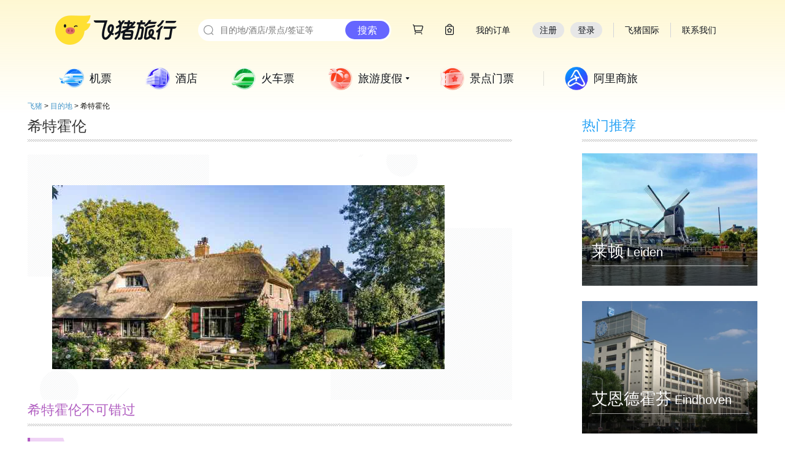

--- FILE ---
content_type: text/html; charset=utf-8
request_url: http://place.fliggy.com/city/201727
body_size: 9321
content:

<!DOCTYPE html >
<head>
    <meta charset="utf-8"/>
    <meta http-equiv="X-UA-Compatible" content="IE=edge,chrome=1">
    <meta name="spm-id" content="181.7743038"/>
    <title>希特霍伦【飞猪·目的地】</title>
    <meta name="keywords" content="希特霍伦，希特霍伦旅游，希特霍伦旅游攻略，希特霍伦自由行，希特霍伦双人游报价，希特霍伦简介">
    <meta name="description" content="飞猪·目的地频道为您提供希特霍伦旅游攻略，希特霍伦热销爆款，希特霍伦推荐玩法，希特霍伦精选线路，希特霍伦自由行指南，希特霍伦热门度假线路，优质商户合作，品质保证。去希特霍伦，一站式体验，尽在目的地频道。">
    <meta name="viewport" content="width=device-width">
    <link rel="shortcut icon" href="//g.alicdn.com/trip/tools/img/favicon.ico?20131130" type="image/x-icon"/>
    <script>g_config = window.g_config || {};g_config.appId = g_config.appId || 10;</script>




    
<link rel="stylesheet" href="//g.alicdn.com/tpi/topbar/1.3.5/global-min.css">
<link rel="shortcut icon" href="//gw.alicdn.com/imgextra/i1/O1CN01slrMA71vpGs90SpbV_!!6000000006221-73-tps-64-64.ico" type="image/x-icon"/>
<link rel="stylesheet" href="//g.alicdn.com/??tpi/pi/1.2.86/base/index-min.css,tpi/header-footer/1.1.44/index-min.css"/>
    <script src="//g.alicdn.com/??kissy/k/1.4.14/seed-min.js,tpi/topbar/1.3.5/global-min.js,tpi/pi/1.2.86/seed-min.js,tpi/header-footer/1.1.44/index-min.js"></script>
<!--[if lt IE 9]><script src="//g.alicdn.com/tpi/pi/1.2.86/base/html5shiv-min.js"></script><![endif]-->
    <!--[if lt IE 9]><script src="//g.alicdn.com/tpi/pi/1.2.45/base/html5shiv-min.js"></script><![endif]-->

    <style type="text/css">
        .trip-header-2014 .header-nav-list .item-10 {
            background: #3d3d3d;
        }


        .trip-header-2014 .header-nav-list .item-10 .tit {
            color: #fff;
        }
    </style>



</head>
<body class="wide-screen w1190"><script>
with(document)with(body)with(insertBefore(createElement("script"),firstChild))setAttribute("exparams","category=&userid=&aplus&yunid=&&trid=213e055217701523217928980ec316&asid=AQAAAACBYYJp03D0VQAAAABjTNvagxiHyA==",id="tb-beacon-aplus",src=(location>"https"?"//g":"//g")+".alicdn.com/alilog/mlog/aplus_v2.js")
</script>

<div data-tms="ems/alitrip-common/topbar/base">
      <script>
  ;(function() {
          // 搜索渠道添加 TTID
  try{  
      
    if (typeof Object.assign !== 'function') {
      // Must be writable: true, enumerable: false, configurable: true
      Object.defineProperty(Object, "assign", {
        value: function assign(target, varArgs) { // .length of function is 2
          'use strict';
          if (target === null || target === undefined) {
            throw new TypeError('Cannot convert undefined or null to object');
          }

          var to = Object(target);

          for (var index = 1; index < arguments.length; index++) {
            var nextSource = arguments[index];

            if (nextSource !== null && nextSource !== undefined) { 
              for (var nextKey in nextSource) {
                // Avoid bugs when hasOwnProperty is shadowed
                if (Object.prototype.hasOwnProperty.call(nextSource, nextKey)) {
                  to[nextKey] = nextSource[nextKey];
                }
              }
            }
          }
          return to;
        },
        writable: true,
        configurable: true
      });
    }
    
    function addUrlParams (url, paramObj) {
          if (!url) return '';

          // Url 解析
          function parseUrlToObj (url) {
              var ORIGIN_REG = /^http[s]?:\/\/.+?[^#?]*/;
              var SEARCH_REG = /\?[^#]*/;
              var HASH_REG = /#[^?]*/;

              var urlObj = {
                  href: url,
                  origin: '',
                  pathname: '',
                  search: '',
                  hash: ''
              };

              if (url) {
                  Object.assign(urlObj, {
                      origin: ORIGIN_REG.exec(url) ? ORIGIN_REG.exec(url)[0] : '',
                      pathname: url.replace(ORIGIN_REG, '').replace(SEARCH_REG, '').replace(HASH_REG, ''),
                      search: SEARCH_REG.exec(url) ? SEARCH_REG.exec(url)[0] : '',
                      hash: HASH_REG.exec(url) ? HASH_REG.exec(url)[0] : '',
                  });
              }

              return urlObj;
          }

          function objToSearch(queryObj, needMark) {
              var ret = [];

              for(var key in queryObj){
                  ret.push(key + '=' + queryObj[key]);
              }

              return needMark ? ('?' + ret.join('&')) : ret.join('&');
          }

          function searchToObj(search) {
              var searchObj = {};

              if (search) {
                  var kvs = search.replace("?", "").split("&");
                  kvs.forEach(function (item) {
                      if(item) {
                          var kvPars = item.split("=");
                          if (kvPars[0]) {
                              searchObj[kvPars[0]] = kvPars[1];
                          }
                      }
                  })
              }

              return searchObj;
          }

          var urlObj = parseUrlToObj(url);

          return urlObj.origin
              + urlObj.pathname
              + "?"
              + objToSearch(Object.assign(searchToObj(urlObj.search), paramObj), false)
              + urlObj.hash;
      }
    
    function getQueryParams() {
      var queryParams = {};
      var queryString = window.location.search.substring(1);
      var params = queryString.split('&');
    
      for (var i = 0; i < params.length; i++) {
        var pair = params[i].split('=');
        if (pair[0]) {
          queryParams[pair[0]] = pair[1] || '';
        }
      }
    
      return queryParams;
    }

      var uniformChannel = {"defaultTTID":{"pc":"seo.000000573","mobile":"seo.000000358"},"channels":[{"env":"pc","referRegExp":"baidu\\.com","ttid":"seo.000000574","desc":"Baidu PC 搜索渠道"},{"env":"mobile","referRegExp":"baidu\\.com","ttid":"seo.000000575","desc":"Baidu 无线搜索渠道"},{"env":"pc","referRegExp":"google\\.com","ttid":"seo.000000576","desc":"Goolge PC 搜索渠道"},{"env":"mobile","referRegExp":"google\\.com","ttid":"seo.000000577","desc":"Goolge 移动 搜索渠道"},{"env":"pc","referRegExp":"yahoo\\.com","ttid":"seo.000000578","desc":"雅虎 PC搜索渠道"},{"env":"mobile","referRegExp":"yahoo\\.com","ttid":"seo.000000579","desc":"雅虎 移动搜索渠道"},{"env":"pc","referRegExp":"bing\\.com","ttid":"seo.000000580","desc":"微软Bing PC搜索渠道"},{"env":"mobile","referRegExp":"bing\\.com","ttid":"seo.000000581","desc":"微软Bing 移动搜索渠道"},{"env":"mobile","referRegExp":"m\\.sm\\.cn","ttid":"seo.000000582","desc":"神马 移动搜索渠道"},{"env":"pc","referRegExp":"so\\.com","ttid":"seo.000000583","desc":"360 PC搜索渠道"},{"env":"mobile","referRegExp":"so\\.com","ttid":"seo.000000584","desc":"360 移动搜索渠道"},{"env":"pc","referRegExp":"sogou\\.com","ttid":"seo.000000585","desc":"搜狗 PC搜索渠道"},{"env":"mobile","referRegExp":"sogou\\.com","ttid":"seo.000000586","desc":"搜狗 移动搜索渠道"}],"globalParams":[{"key":"seoType","value":"origin","desc":"SEO入口分析依据"}]},
          ua = navigator.userAgent,
          href = window.location.href,
          refUrl = document.referrer,
          isMobile = !!ua.match(/AppleWebKit.*Mobile.*/),
          fromSE = false,
          ttid = '';

      if (refUrl && uniformChannel && uniformChannel.channels && uniformChannel.channels.length) {
        var channels = uniformChannel.channels,i = 0,t;

        while (i < channels.length) {
          t = channels[i];
          i += 1;
          var reg = new RegExp(t.referRegExp, "i");
          if ((t.env === 'mobile' && isMobile && reg.test(refUrl)) || (t.env === 'pc' && !isMobile && reg.test(refUrl))) {
            fromSE = true;
            ttid = t.ttid;
          }
        }
      }

      if (fromSE) {
        var needRep = false;
        if(ttid && href.indexOf('ttid') < 0) {
          href = addUrlParams(href, {ttid: ttid, seoType: 'origin'});
          needRep = true;
        }

        if(isMobile && /^(pre-)?www\.fliggy\.com|www\.alitrip\.com|btrip\.alitrip\.com|m\.fliggy\.com$/.test(location.host) && /^\/?$/.test(location.pathname)){
          href =  'https://market.m.taobao.com/app/trip/rx-home/pages/home';
          // 淘客相关参数透传
          var queryParamsObject = getQueryParams();
          if (queryParamsObject.ali_trackid && queryParamsObject.tk_cps_param) {
              href = addUrlParams(href, {ali_trackid: queryParamsObject.ali_trackid, tk_cps_param: queryParamsObject.tk_cps_param});
          }
          needRep = true;
        } else if (!!location.href.match(/www\.fliggy\.com\/travel\/detail\-(\d+)/) && !/id=\d+/.test(location.search))  {
          var currentId = location.href.match(/www\.fliggy\.com\/travel\/detail\-(\d+)/)[1];
          href = addUrlParams(href, {id: currentId});
          needRep = true;
        }
         needRep && window.location.replace(href);
      } else {
        if(isMobile && /^(pre-)?www\.fliggy\.com|www\.alitrip\.com|btrip\.alitrip\.com|m\.fliggy\.com$/.test(location.host) && /^\/?$/.test(location.pathname)){
          href =  'https://market.m.taobao.com/app/trip/rx-home/pages/home';
          // 淘客相关参数透传
          var queryParamsObject = getQueryParams();
          if (queryParamsObject.ali_trackid) {
              href = addUrlParams(href, {ali_trackid: queryParamsObject.ali_trackid});
          }
          window.location.replace(href);
        } else if (!!location.href.match(/www\.fliggy\.com\/travel\/detail\-(\d+)/) && !/id=\d+/.test(location.search))  {
          var currentId = location.href.match(/www\.fliggy\.com\/travel\/detail\-(\d+)/)[1];
          window.location.replace(addUrlParams(href, {id: currentId}));
        }
      } 
  }catch(e){
  }
  })();
</script>

<a id="J_ems_trip_bar_fixed" target="_blank" href="" data-spm="9857a1">
  <style>
        #J_ems_trip_bar_fixed{
            position:fixed;
            display: none;
            right: 36px;
            top: 0;
            z-index: 99999;
        }
        .ems_trip_bar_fixed_image{
          width: 93px;
        }
  </style>
  
</a>

<script>

    // ie8 indexOf && classList
    if(!Array.prototype.indexOf){
      Array.prototype.indexOf = function(val){
        var value = this;
        for(var i = 0; i < value.length; i++){
          if(value[i] == val) return i;
        }
        return -1;
      };
    }
    if (!("classList" in document.documentElement)) {
      Object.defineProperty(Element.prototype, 'classList', {
        get: function() {
          var self = this;
          function update(fn) {
            return function(value) {
              var classes = self.className.split(/\s+/g),
                index = classes.indexOf(value);

              fn(classes, index, value);
              self.className = classes.join(" ");
            }
          }

          return {
            add: update(function(classes, index, value) {
              if (!~index) classes.push(value);
            }),
            remove: update(function(classes, index) {
              if (~index) classes.splice(index, 1);
            })
          };
        }
      });
    }
    
    
    var tripBarFixed = window.document.getElementById("J_ems_trip_bar_fixed");
    var defaultBlackList = [
            'tripbuy.fliggy.com/order/confirm.htm',
            'hotel.fliggy.com/order/auction/buyNow.htm',
            'hotel.fliggy.com/order/auction/buy_now.htm',
            'jipiao.fliggy.com/trip_open_order.htm',
            'jipiao.fliggy.com/tripViewOrder.htm',
            'ijipiao.fliggy.com/ie/open_order.htm',
            'ijipiao.fliggy.com/ie/ie_order_detail.htm',
            'quamarket.m.taobao.com',
            'market.fliggy.com'
        ];
    var blackList = JSON.parse("" || "[]");
    blackList = defaultBlackList.concat(blackList);
    
    if (blackList.indexOf(location.hostname) > -1 || blackList.indexOf(location.hostname + location.pathname) > -1) {
        tripBarFixed.style.display = 'none !important';
    }
    
</script>
<script>
var topbar_appdownLoader = '<div class="sendMsg" mark-subActId="2160">'+
   	'<div class="mobile-l">'+
      '<a href="#?"><img src="//img.alicdn.com/tps/i3/TB1Ge0lIFXXXXa9XVXXW629JVXX-246-88.png"></a>'+
      '<div class="txt">发送下载地址:</div>'+
     	'<input id="J_PhoneNum" type="text" value="请输入您手机号">'+
      '<div id="J_Msg"></div>'+
            '<a href="javascript:void(0)" id="J_Btn" class="duanxin-btn">发送</a>'+
         '</div>'+
         '<div class="mobile-r">'+
            '<a href="#?"><img src="//img.alicdn.com/tps/TB1FBffPXXXXXcFXXXXXXXXXXXX-94-94.png"></a>'+
            '<div class="txt1">到手机飞猪</div>'+
            '<div class="txt2">领客户端专享红包</div>'+
         '</div>'+
      '</div>';
</script>
<div>
  <div class="flg-site-nav-header-wrap" id="J_fliggy_top_header"></div>
  <script src="https://o.alicdn.com/tpi/pc-header-footer/top-min.js"></script>
  <script src="https://g.alicdn.com/alilog/mlog/aplus_v2.js"></script>
</div>
<script>window.TT && TT.Global.init();</script>
</div>
<div data-tms="ems/alitrip-common/global/commonNav">
    <div>
  <div class="fly-menu-wrap" id="fly-common-menulist-wrap"></div>
  <script src="https://o.alicdn.com/tpi/pc-header-footer/menu-min.js"></script>
</div>

</div>
<div id="page">
       
<link rel="stylesheet" href="//place.fliggy.com/css/city.css">
<div class="place-city clearfix">
    <div class="nav clearfix" data-spm="8">
        <a href="//www.alitrip.com/" target="_blank">飞猪</a>
        <span>&gt;</span>
        <a href="//www.alitrip.com/place/" target="_blank">目的地</a>
        <span>&gt;</span>
        <!--<span>  <a href="/" target="_blank"></a></span>-->
        <!--<span>&gt;</span>-->
        <span>希特霍伦</span>
    </div>
    <div class="city-left">
        <div class="city-banner">
            <div class="city-title">希特霍伦</div>
            <div class="main-img-wrapper">
                <div style="background:url(https://gw.alicdn.com/tps/TB1yi1PMVXXXXa4apXXXXXXXXXX-750-300.jpg) center center no-repeat"    class="city-main-img"></div>
            </div>
        </div>
        <!--travelGuideList-->

        

<div class="city-poi" data-spm="22">
    <div class="poi-title">希特霍伦不可错过
        <a class="more-link" style="display: none" href="//place.fliggy.com/undefined/list?id=968328"
           target="_blank">更多&nbsp;></a>
    </div>


    
    
    <div class="poi-type">
        <div class="type-title type-title-0">
            
            景点
            
            
            
        </div>
        <div class="poi-list clearfix">
            


            <a target="_blank" class="hot-item hot-item-link" href='//place.fliggy.com/poi/14316920'>
                <div class="poi-img-wrapper"
                     style="background:url(https://img.alicdn.com/tfscom/TB1lBexim_I8KJjy0FoSuuFnVXa_q50)   center center no-repeat;background-size:cover; ">
                </div>
                <div class="normal-bg"></div>
                <div class="content-container">
                    <div class="main-title">羊角村</div>
                    <div class="desc">整个村子安静祥和，体验羊角村最好的方式应该是运河巡礼，游览整...</div>
                </div>
            </a>

            


            <a target="_blank" class="hot-item hot-item-link" href='//place.fliggy.com/poi/15731017'>
                <div class="poi-img-wrapper"
                     style="background:url(https://img.alicdn.com/tfscom/TB1UR9vrQOWBuNjSsppSutPgpXa_q50)   center center no-repeat;background-size:cover; ">
                </div>
                <div class="normal-bg"></div>
                <div class="content-container">
                    <div class="main-title">博文怀德湖</div>
                    <div class="desc">风光旖旎、林木葱郁，游客可以乘船欣赏两岸迷人的风光</div>
                </div>
            </a>

            


            <a target="_blank" class="hot-item hot-item-link" href='//place.fliggy.com/poi/144410785'>
                <div class="poi-img-wrapper"
                     style="background:url(https://img.alicdn.com/imgextra/i2/6000000006356/O1CN01knZQEO1wp5tZg8V3y_!!6000000006356-0-fliggyimage.jpg_q50)   center center no-repeat;background-size:cover; ">
                </div>
                <div class="normal-bg"></div>
                <div class="content-container">
                    <div class="main-title">羊角村施密特码头</div>
                    <div class="desc"></div>
                </div>
            </a>

            
        </div>
    </div>
    
    
    
    
    
    

</div>

    </div>
    <div class="city-right">
        <!--relataionDestinations-->


<div class="city-rel"  data-spm="23">
    <div class="rel-title">热门推荐</div>
    <div class="suggest-list clearfix">
        
        <a class="suggest-item" href="//place.fliggy.com/city/903938" target="_blank"
           >
<div class="suggest-poi-img" style="background: url(https://img.alicdn.com/tfscom/TB1xcZVOpXXXXXgXFXXSutbFXXX_360x360.jpg) no-repeat center center;background-size: cover;"></div>
            <div class="bg"></div>
            <div class="text-container">
                <div>
                    <span class="cn-title">莱顿</span>
                    <span class="en-title">Leiden</span>
                </div>
                <div class="line"></div>
                <span class="sub-title"></span>
            </div>
        </a>
        
        <a class="suggest-item" href="//place.fliggy.com/city/281392" target="_blank"
           >
<div class="suggest-poi-img" style="background: url(https://img.alicdn.com/tfscom/TB1kr3oOpXXXXcIaXXXSutbFXXX_360x360.jpg) no-repeat center center;background-size: cover;"></div>
            <div class="bg"></div>
            <div class="text-container">
                <div>
                    <span class="cn-title">艾恩德霍芬</span>
                    <span class="en-title">Eindhoven</span>
                </div>
                <div class="line"></div>
                <span class="sub-title"></span>
            </div>
        </a>
        
        <a class="suggest-item" href="//place.fliggy.com/city/201295" target="_blank"
           >
<div class="suggest-poi-img" style="background: url(https://gw.alicdn.com/tps/TB1PgNYOVXXXXa8XpXXXXXXXXXX-640-400.jpg_360x360.jpg) no-repeat center center;background-size: cover;"></div>
            <div class="bg"></div>
            <div class="text-container">
                <div>
                    <span class="cn-title">鹿特丹</span>
                    <span class="en-title">Rotterdam</span>
                </div>
                <div class="line"></div>
                <span class="sub-title">游方块屋，奇葩建筑巡礼</span>
            </div>
        </a>
        
        <a class="suggest-item" href="//place.fliggy.com/city/903941" target="_blank"
           >
<div class="suggest-poi-img" style="background: url(https://img.alicdn.com/tfscom/TB1_yn6PXXXXXX3aFXXSutbFXXX_360x360.jpg) no-repeat center center;background-size: cover;"></div>
            <div class="bg"></div>
            <div class="text-container">
                <div>
                    <span class="cn-title">布瑞达</span>
                    <span class="en-title">Breda</span>
                </div>
                <div class="line"></div>
                <span class="sub-title"></span>
            </div>
        </a>
        
        <a class="suggest-item" href="//place.fliggy.com/city/903944" target="_blank"
           >
<div class="suggest-poi-img" style="background: url(https://img.alicdn.com/tfscom/TB1U_C3f9YTBKNjSZKbSutJ8pXa_360x360.jpg) no-repeat center center;background-size: cover;"></div>
            <div class="bg"></div>
            <div class="text-container">
                <div>
                    <span class="cn-title">Arnhem</span>
                    <span class="en-title">Arnhem</span>
                </div>
                <div class="line"></div>
                <span class="sub-title"></span>
            </div>
        </a>
        
        <a class="suggest-item" href="//place.fliggy.com/city/903945" target="_blank"
           >
<div class="suggest-poi-img" style="background: url(https://img.alicdn.com/tfscom/TB1JaUiPXXXXXaiaXXXSutbFXXX_360x360.jpg) no-repeat center center;background-size: cover;"></div>
            <div class="bg"></div>
            <div class="text-container">
                <div>
                    <span class="cn-title">阿珀尔多伦</span>
                    <span class="en-title">Apeldoorn</span>
                </div>
                <div class="line"></div>
                <span class="sub-title"></span>
            </div>
        </a>
        
        <a class="suggest-item" href="//place.fliggy.com/city/903948" target="_blank"
           >
<div class="suggest-poi-img" style="background: url(https://img.alicdn.com/tfscom/TB1YPApPXXXXXbTXVXXSutbFXXX_360x360.jpg) no-repeat center center;background-size: cover;"></div>
            <div class="bg"></div>
            <div class="text-container">
                <div>
                    <span class="cn-title">代尔夫特</span>
                    <span class="en-title">Delft</span>
                </div>
                <div class="line"></div>
                <span class="sub-title"></span>
            </div>
        </a>
        
        <a class="suggest-item" href="//place.fliggy.com/city/903950" target="_blank"
           >
<div class="suggest-poi-img" style="background: url(https://img.alicdn.com/tfscom/TB1QTMBPXXXXXXUXFXXSutbFXXX_360x360.jpg) no-repeat center center;background-size: cover;"></div>
            <div class="bg"></div>
            <div class="text-container">
                <div>
                    <span class="cn-title">马斯特里赫特</span>
                    <span class="en-title">Maastricht</span>
                </div>
                <div class="line"></div>
                <span class="sub-title"></span>
            </div>
        </a>
        
        <a class="suggest-item" href="//place.fliggy.com/city/903951" target="_blank"
           >
<div class="suggest-poi-img" style="background: url(https://img.alicdn.com/tfscom/TB13sE.kcnI8KJjSsziSuv8QpXa_360x360.jpg) no-repeat center center;background-size: cover;"></div>
            <div class="bg"></div>
            <div class="text-container">
                <div>
                    <span class="cn-title">阿姆斯福特</span>
                    <span class="en-title">Amersfoort</span>
                </div>
                <div class="line"></div>
                <span class="sub-title"></span>
            </div>
        </a>
        
        <a class="suggest-item" href="//place.fliggy.com/city/903952" target="_blank"
           >
<div class="suggest-poi-img" style="background: url(https://img.alicdn.com/tfscom/TB1zr7kPXXXXXa1aXXXSutbFXXX_360x360.jpg) no-repeat center center;background-size: cover;"></div>
            <div class="bg"></div>
            <div class="text-container">
                <div>
                    <span class="cn-title">陆瓦尔登</span>
                    <span class="en-title">Leeuwarden</span>
                </div>
                <div class="line"></div>
                <span class="sub-title"></span>
            </div>
        </a>
        
        <a class="suggest-item" href="//place.fliggy.com/city/903955" target="_blank"
           >
<div class="suggest-poi-img" style="background: url(https://img.alicdn.com/tfscom/TB17uEJPXXXXXarXpXXSutbFXXX_360x360.jpg) no-repeat center center;background-size: cover;"></div>
            <div class="bg"></div>
            <div class="text-container">
                <div>
                    <span class="cn-title">Nijmegen</span>
                    <span class="en-title">Nijmegen</span>
                </div>
                <div class="line"></div>
                <span class="sub-title"></span>
            </div>
        </a>
        
        <a class="suggest-item" href="//place.fliggy.com/city/903957" target="_blank"
           >
<div class="suggest-poi-img" style="background: url(https://img.alicdn.com/tfscom/TB1spL7PXXXXXbCaFXXSutbFXXX_360x360.jpg) no-repeat center center;background-size: cover;"></div>
            <div class="bg"></div>
            <div class="text-container">
                <div>
                    <span class="cn-title">兹沃勒</span>
                    <span class="en-title">Zwolle</span>
                </div>
                <div class="line"></div>
                <span class="sub-title"></span>
            </div>
        </a>
        
        <a class="suggest-item" href="//place.fliggy.com/city/903959" target="_blank"
           >
<div class="suggest-poi-img" style="background: url(https://img.alicdn.com/tfscom/TB11ypJXZrHK1JjSszeSuwuMFXa_360x360.jpg) no-repeat center center;background-size: cover;"></div>
            <div class="bg"></div>
            <div class="text-container">
                <div>
                    <span class="cn-title">哈勒姆</span>
                    <span class="en-title">Haarlem</span>
                </div>
                <div class="line"></div>
                <span class="sub-title"></span>
            </div>
        </a>
        
        <a class="suggest-item" href="//place.fliggy.com/city/201294" target="_blank"
           >
<div class="suggest-poi-img" style="background: url(https://gw.alicdn.com/tps/TB1stLaMVXXXXbYXpXXXXXXXXXX-750-300.jpg_360x360.jpg) no-repeat center center;background-size: cover;"></div>
            <div class="bg"></div>
            <div class="text-container">
                <div>
                    <span class="cn-title">阿姆斯特丹</span>
                    <span class="en-title">Amsterdam</span>
                </div>
                <div class="line"></div>
                <span class="sub-title">情迷不夜城，风车村拍美照</span>
            </div>
        </a>
        
        <a class="suggest-item" href="//place.fliggy.com/city/201299" target="_blank"
           >
<div class="suggest-poi-img" style="background: url(https://gw.alicdn.com/tps/TB13zh7OVXXXXasXpXXXXXXXXXX-640-400.jpg_360x360.jpg) no-repeat center center;background-size: cover;"></div>
            <div class="bg"></div>
            <div class="text-container">
                <div>
                    <span class="cn-title">海牙</span>
                    <span class="en-title">The Hague</span>
                </div>
                <div class="line"></div>
                <span class="sub-title">小人国寻童趣，赏艺术名作</span>
            </div>
        </a>
        
        <a class="suggest-item" href="//place.fliggy.com/city/907671" target="_blank"
           >
<div class="suggest-poi-img" style="background: url(https://img.alicdn.com/tfscom/TB19dVqXZrHK1JjSszcSuwh4VXa_360x360.jpg) no-repeat center center;background-size: cover;"></div>
            <div class="bg"></div>
            <div class="text-container">
                <div>
                    <span class="cn-title">斯希波尔</span>
                    <span class="en-title">Schiphol</span>
                </div>
                <div class="line"></div>
                <span class="sub-title"></span>
            </div>
        </a>
        
        <a class="suggest-item" href="//place.fliggy.com/city/908758" target="_blank"
           >
<div class="suggest-poi-img" style="background: url(https://img.alicdn.com/imgextra/i3/6000000004058/O1CN01f4ye1K1fqbjfcV6Am_!!6000000004058-0-fliggyimage.jpg_360x360.jpg) no-repeat center center;background-size: cover;"></div>
            <div class="bg"></div>
            <div class="text-container">
                <div>
                    <span class="cn-title">宰斯特</span>
                    <span class="en-title">Zeist</span>
                </div>
                <div class="line"></div>
                <span class="sub-title"></span>
            </div>
        </a>
        
        <a class="suggest-item" href="//place.fliggy.com/city/91070200" target="_blank"
           >
<div class="suggest-poi-img" style="background: url(https://img.alicdn.com/tfscom/TB1rJZcPXXXXXaqapXXSutbFXXX_360x360.jpg) no-repeat center center;background-size: cover;"></div>
            <div class="bg"></div>
            <div class="text-container">
                <div>
                    <span class="cn-title">赞丹</span>
                    <span class="en-title">Zaandam</span>
                </div>
                <div class="line"></div>
                <span class="sub-title"></span>
            </div>
        </a>
        
        <a class="suggest-item" href="//place.fliggy.com/city/911525" target="_blank"
           >
<div class="suggest-poi-img" style="background: url(https://img.alicdn.com/tfscom/TB1WtnLauUXBuNjt_XBSuteDXXa_360x360.jpg) no-repeat center center;background-size: cover;"></div>
            <div class="bg"></div>
            <div class="text-container">
                <div>
                    <span class="cn-title">高达</span>
                    <span class="en-title">Gouda</span>
                </div>
                <div class="line"></div>
                <span class="sub-title"></span>
            </div>
        </a>
        
        <a class="suggest-item" href="//place.fliggy.com/city/205014" target="_blank"
           >
<div class="suggest-poi-img" style="background: url(https://img.alicdn.com/tfscom/TB1FRM4OpXXXXb9XXXXSutbFXXX_360x360.jpg) no-repeat center center;background-size: cover;"></div>
            <div class="bg"></div>
            <div class="text-container">
                <div>
                    <span class="cn-title">恩斯赫德</span>
                    <span class="en-title">Enschede</span>
                </div>
                <div class="line"></div>
                <span class="sub-title"></span>
            </div>
        </a>
        
        <a class="suggest-item" href="//place.fliggy.com/city/917326" target="_blank"
           >
<div class="suggest-poi-img" style="background: url(https://img.alicdn.com/imgextra/i3/6000000006964/O1CN01eE2IxU21JYhuEwdi3_!!6000000006964-0-fliggyimage.jpg_360x360.jpg) no-repeat center center;background-size: cover;"></div>
            <div class="bg"></div>
            <div class="text-container">
                <div>
                    <span class="cn-title">迪温特</span>
                    <span class="en-title">Deventer</span>
                </div>
                <div class="line"></div>
                <span class="sub-title"></span>
            </div>
        </a>
        
        <a class="suggest-item" href="//place.fliggy.com/city/902109" target="_blank"
           >
<div class="suggest-poi-img" style="background: url(https://img.alicdn.com/tfscom/TB1meAAPXXXXXcWXpXXSutbFXXX_360x360.jpg) no-repeat center center;background-size: cover;"></div>
            <div class="bg"></div>
            <div class="text-container">
                <div>
                    <span class="cn-title">阿尔克马尔</span>
                    <span class="en-title">Alkmaar</span>
                </div>
                <div class="line"></div>
                <span class="sub-title"></span>
            </div>
        </a>
        
        <a class="suggest-item" href="//place.fliggy.com/city/903965" target="_blank"
           >
<div class="suggest-poi-img" style="background: url(https://img.alicdn.com/tfscom/TB1fGTHcSfD8KJjSszhSuvIJFXa_360x360.jpg) no-repeat center center;background-size: cover;"></div>
            <div class="bg"></div>
            <div class="text-container">
                <div>
                    <span class="cn-title">斯海尔托亨博斯</span>
                    <span class="en-title">&#x27;s-Hertogenbosch</span>
                </div>
                <div class="line"></div>
                <span class="sub-title"></span>
            </div>
        </a>
        
        <a class="suggest-item" href="//place.fliggy.com/city/205282" target="_blank"
           >
<div class="suggest-poi-img" style="background: url(https://img.alicdn.com/tfscom/TB1yoZIPXXXXXafXpXXSutbFXXX_360x360.jpg) no-repeat center center;background-size: cover;"></div>
            <div class="bg"></div>
            <div class="text-container">
                <div>
                    <span class="cn-title">乌得勒支</span>
                    <span class="en-title">Utrecht</span>
                </div>
                <div class="line"></div>
                <span class="sub-title"></span>
            </div>
        </a>
        
        <a class="suggest-item" href="//place.fliggy.com/city/903961" target="_blank"
           >
<div class="suggest-poi-img" style="background: url(https://img.alicdn.com/tfscom/TB1ZP7pPXXXXXa.XVXXSutbFXXX_360x360.jpg) no-repeat center center;background-size: cover;"></div>
            <div class="bg"></div>
            <div class="text-container">
                <div>
                    <span class="cn-title">格罗宁根</span>
                    <span class="en-title">Groningen</span>
                </div>
                <div class="line"></div>
                <span class="sub-title"></span>
            </div>
        </a>
        
    </div>
</div>

     </div>
</div>


<div class="hotplacelink">
    <div class="module-wrap J_tb_lazyload tb-module pc-travel-place-hotplacelink">
    <div class="title-pic"></div>
    <div class="clearfix"><h3 class="sub-title">境内·中国港澳台</h3>
        <ul>
            <li class="city-item"><a href="//place.alitrip.com/xiamen" target="_blank">厦门</a></li>
            <li class="city-item"><a href="//place.alitrip.com/shanghai" target="_blank">上海</a></li>
            <li class="city-item"><a href="//place.alitrip.com/jiangsu" target="_blank">江苏</a></li>
            <li class="city-item"><a href="//place.alitrip.com/guangdong" target="_blank">广东</a></li>
            <li class="city-item"><a href="//place.alitrip.com/xian" target="_blank">西安</a></li>
            <li class="city-item"><a href="//place.alitrip.com/sichuan" target="_blank">四川</a></li>
            <li class="city-item"><a href="//place.alitrip.com/sanya" target="_blank">三亚</a></li>
            <li class="city-item"><a href="//place.alitrip.com/yunnan" target="_blank">云南</a></li>
            <li class="city-item"><a href="//place.alitrip.com/beijing" target="_blank">北京</a></li>
            <li class="city-item"><a href="//place.alitrip.com/guilin" target="_blank">桂林</a></li>
            <li class="city-item"><a href="//place.alitrip.com/zhoushan" target="_blank">舟山</a></li>
            <li class="city-item"><a href="//place.alitrip.com/huangshan" target="_blank">黄山</a></li>
            <li class="city-item"><a href="//place.alitrip.com/qiandaohu" target="_blank">千岛湖</a></li>
            <li class="city-item"><a href="//place.alitrip.com/hangzhou" target="_blank">杭州</a></li>
            <li class="city-item"><a href="//shandong.alitrip.com" target="_blank">山东</a></li>
            <li class="city-item"><a href="//place.alitrip.com/chongqing" target="_blank">重庆</a></li>
            <li class="city-item"><a href="//place.alitrip.com/liaoning" target="_blank">辽宁</a></li>
            <li class="city-item"><a href="//place.alitrip.com/tianjin" target="_blank">天津</a></li>
            <li class="city-item"><a href="//place.alitrip.com/jilin" target="_blank">吉林</a></li>

            <li class="city-item"><a href="//place.alitrip.com/taiwan" target="_blank">台湾</a></li>
            <li class="city-item"><a href="//place.alitrip.com/hongkong" target="_blank">港澳</a></li>

        </ul>
    </div>
    <div class="list-container clearfix"><h3 class="sub-title">境外热门目的地</h3>
        <ul>
            <li class="city-item"><a href="//place.alitrip.com/maldives" target="_blank">马尔代夫</a></li>
            <li class="city-item"><a href="//thailand.alitrip.com" target="_blank">泰国</a></li>
            <li class="city-item"><a href="//place.alitrip.com/bali" target="_blank">巴厘岛</a></li>
            <li class="city-item"><a href="//place.alitrip.com/korea" target="_blank">韩国</a></li>
            <li class="city-item"><a href="//us.alitrip.com" target="_blank">美国</a></li>
            <li class="city-item"><a href="//japan.alitrip.com" target="_blank">日本</a></li>
            <li class="city-item"><a href="//australia.alitrip.com" target="_blank">澳大利亚</a></li>
            <li class="city-item"><a href="//uk.alitrip.com" target="_blank">英国</a></li>
            <li class="city-item"><a href="//germany.alitrip.com" target="_blank">德国</a></li>
            <li class="city-item"><a href="https://market.alitrip.com/markets/h5/sgpgift" target="_blank">新加坡</a></li>
            <li class="city-item"><a href="//place.alitrip.com/fiji" target="_blank">斐济</a></li>
            <li class="city-item"><a href="//place.alitrip.com/europe" target="_blank">欧洲</a></li>
            <li class="city-item"><a href="//place.alitrip.com/Philippines" target="_blank">菲律宾</a></li>
            <li class="city-item"><a href="//newzealand.alitrip.com" target="_blank">新西兰</a></li>
            <li class="city-item"><a href="//srilanka.alitrip.com" target="_blank">斯里兰卡</a></li>
            <li class="city-item"><a href="//malaysia.alitrip.com" target="_blank">马来西亚</a></li>
            <li class="city-item"><a href="//place.alitrip.com/Seychelles" target="_blank">塞舌尔</a></li>
            <li class="city-item"><a href="//place.alitrip.com/mauritius" target="_blank">毛里求斯</a></li>
            <li class="city-item"><a href="//holland.alitrip.com/" target="_blank">荷兰</a></li>
            <li class="city-item"><a href="//place.alitrip.com/cambodia" target="_blank">柬埔寨</a></li>
            <li class="city-item"><a href="//place.alitrip.com/vietnam" target="_blank">越南</a></li>
            <li class="city-item"><a href="//place.alitrip.com/egypt" target="_blank">埃及</a></li>
            <li class="city-item"><a href="//place.alitrip.com/tahiti" target="_blank">大溪地</a></li>
            <li class="city-item"><a href="//canada.alitrip.com" target="_blank">加拿大</a></li>
            <li class="city-item"><a href="//dubai.alitrip.com/" target="_blank">迪拜</a></li>
            <li class="city-item"><a href="//place.alitrip.com/france" target="_blank">法国</a></li>
            <li class="city-item"><a href="//place.alitrip.com/italy" target="_blank">意大利</a></li>
            <li class="city-item"><a href="https://place.alitrip.com/Turkey" target="_blank">土耳其</a></li>
            <li class="city-item"><a href="https://place.alitrip.com/Spain" target="_blank">西班牙</a></li>
            <li class="city-item"><a href="https://place.alitrip.com/Russia" target="_blank">俄罗斯</a></li>
            <li class="city-item"><a href="https://place.alitrip.com/Hellenic" target="_blank">希腊</a></li>
            <li class="city-item"><a href="https://place.alitrip.com/Belgium" target="_blank">比利时</a></li>
            <li class="city-item"><a href="https://place.alitrip.com/Ireland" target="_blank">爱尔兰</a></li>
            <li class="city-item"><a href="https://place.alitrip.com/Czech" target="_blank">捷克</a></li>
            <li class="city-item"><a href="https://place.alitrip.com/Danmark" target="_blank">丹麦</a></li>
            <li class="city-item"><a href="https://place.alitrip.com/Sweden" target="_blank">瑞典</a></li>
            <li class="city-item"><a href="https://place.alitrip.com/Finland" target="_blank">芬兰</a></li>
            <li class="city-item"><a href="https://place.alitrip.com/Switzerland" target="_blank">瑞士</a></li>
            <li class="city-item"><a href="https://place.alitrip.com/Austria" target="_blank">奥地利</a></li>
            <li class="city-item"><a href="https://place.alitrip.com/Hungary" target="_blank">匈牙利</a></li>
            <li class="city-item"><a href="https://place.alitrip.com/Norway" target="_blank">挪威</a></li>
            <li class="city-item"><a href="https://place.alitrip.com/Iceland" target="_blank">冰岛</a></li>
        </ul>
    </div>
</div></div>
</div>

</div>
<div class="footer" data-spm="774530365">
  <div class="footer-hd">
    <p>
      <a href="http://www.alibabagroup.com/cn/global/home?spm=1.7274553.1997523009.1.NrtRhb" data-spm-anchor-id="1.7274553.1997523009.1">阿里巴巴集团</a>
      <b>|</b>
      <a href="//www.taobao.com?spm=1.7274553.1997523009.2.NrtRhb" data-spm-anchor-id="1.7274553.1997523009.2">淘宝网</a>
      <b>|</b>
      <a href="//www.tmall.com?spm=1.7274553.1997523009.3.NrtRhb" data-spm-anchor-id="1.7274553.1997523009.3">天猫</a>
      <b>|</b>
      <a href="//ju.taobao.com?spm=1.7274553.1997523009.4.NrtRhb" data-spm-anchor-id="1.7274553.1997523009.4">聚划算</a>
      <b>|</b>
      <a href="http://www.aliexpress.com?spm=1.7274553.1997523009.5.NrtRhb" data-spm-anchor-id="1.7274553.1997523009.5">全球速卖通</a>
      <b>|</b>      
      <a href="http://www.alibaba.com/?spm=1.7274553.1997523009.6.NrtRhb" data-spm-anchor-id="1.7274553.1997523009.6">阿里巴巴国际交易市场</a>
      <b>|</b>
      <a href="http://www.1688.com?spm=1.7274553.1997523009.7.NrtRhb" data-spm-anchor-id="1.7274553.1997523009.7">1688</a>
      <b>|</b>
      <a href="http://www.alimama.com?spm=1.7274553.1997523009.8.NrtRhb" data-spm-anchor-id="1.7274553.1997523009.8">阿里妈妈</a>
      <b>|</b>
      <a href="//www.fliggy.com?spm=1.7274553.1997523009.12.NrtRhb" data-spm-anchor-id="1.7274553.1997523009.12">飞猪</a>
      <b>|</b>
      <a href="//www.aliyun.com?spm=1.7274553.1997523009.9.NrtRhb" data-spm-anchor-id="1.7274553.1997523009.9">阿里云计算</a>
      <b>|</b>
      <a href="http://www.alios.cn?spm=1.7274553.1997523009.10.NrtRhb" data-spm-anchor-id="1.7274553.1997523009.10">AliOS</a>
      <b>|</b>
      <a href="http://www.aliqin.cn" data-spm-anchor-id="1.7274553.1997523009.16">阿里通信</a>
      <b>|</b>
      <a href="http://www.net.cn?spm=1.7274553.1997523009.11.NrtRhb" data-spm-anchor-id="1.7274553.1997523009.11">万网</a>
      <b>|</b>
      <a href="http://www.amap.com/" data-spm-anchor-id="1.7274553.1997523009.16">高德</a>
      <b>|</b>
      <a href="http://www.uc.cn/" data-spm-anchor-id="1.7274553.1997523009.17">UC</a>
      <b>|</b>
      <a href="http://www.umeng.com/" data-spm-anchor-id="1.7274553.1997523009.18">友盟</a>
      <b>|</b>
      <a href="http://www.xiami.com?spm=1.7274553.1997523009.13.NrtRhb" data-spm-anchor-id="1.7274553.1997523009.13">虾米</a>
      <b>|</b>
      <a href="http://www.alibabaplanet.com/" data-spm-anchor-id="1.7274553.1997523009.20">阿里星球</a>
      <b>|</b>
      <a href="http://www.laiwang.com/?spm=1.7274553.1997523009.14.NrtRhb" data-spm-anchor-id="1.7274553.1997523009.14">来往</a>
      <b>|</b>
      <a href="http://www.dingtalk.com/?lwfrom=20150130165205602">钉钉</a>
      <b>|</b>
      <a href="//www.alipay.com" data-spm-anchor-id="1.7274553.1997523009.15">支付宝</a>
    </p>
  </div>
  <div class="footer-bd">
    <p>
      <a style="margin-right: 4px" href="//www.taobao.com/about">关于淘宝</a>
      <a style="margin: 0 4px" href="//zhaoshang.alitrip.com">商家入驻</a>
      <a style="margin: 0 4px" href="//pro.taobao.com">营销中心</a>
      <a style="margin: 0 4px" href="//service.taobao.com/support/main/service_route.htm">联系客服</a>
      <a style="margin: 0 4px" href="//open.taobao.com">开放平台</a>
      <a style="margin: 0 4px" href="//www.taobao.com/about/join.php">诚征英才</a>
      <a style="margin: 0 4px" href="//www.taobao.com/about/contact.php">联系我们</a>
      <a style="margin: 0 4px" href="//www.fliggy.com/public/sitemap.html">网站地图</a>
      <a style="margin: 0 4px" href="//terms.alicdn.com/legal-agreement/terms/Flyingpig/Flyingpig201802061043_85261.html">隐私政策</a>
      <a style="margin: 0 4px" href="//terms.alicdn.com/legal-agreement/terms/Flyingpig/Flyingpig201907301019_39274.html">法律声明</a>
      <a style="margin: 0 4px" href="https://ipp.alibabagroup.com/">知识产权保护</a>
      <em>&copy; Fliggy.com版权所有</em>
    </p>
    <p>
      <span>增值电信业务经营许可证：浙B2-20160773</span>
    </p>
  </div>
  <a target="_blank" data-spm-protocol="i" href="http://idinfo.zjamr.zj.gov.cn//bscx.do?method=lzxx&id=3301843301840000260733">
      <img src="https://img.alicdn.com/tps/TB1nooFPFXXXXbWXVXXXXXXXXXX-65-70.gif" border="0" width="40px"></a>
  <div class="footer-ft">
    <a href="http://www.pingpinganan.gov.cn/web/index.aspx?file=index.aspx"><img width="36" height="36" src="//img.alicdn.com/tps/i1/T1FeW3XXNfXXXXXXXX-36-36.gif"></a>
    <a href="http://idinfo.zjaic.gov.cn/bscx.do?method=hddoc&id=33018400000067" class="mod mod-a"></a>
    <a href="http://idinfo.zjaic.gov.cn/bscx.do?&method=hddoc&id=33018400000067" class="mod mod-b"></a>
    <a href="http://www.theclimategroup.org.cn/about/friend" class="mod mod-c"></a>
    <a href="https://ss.cnnic.cn/verifyseal.dll?&sn=2010062300100001357&pa=20100701" class="mod mod-d"></a>
    <a href="http://www.ppaaol.com/verifySite.do?id=1051" class="mod mod-e"></a>
  </div>
  <div class="footer-toy"></div>
</div>
</body>
<script src="//place.fliggy.com/js/lazy.js"></script>
</html>




--- FILE ---
content_type: text/css
request_url: http://g.alicdn.com/tpi/tripbar/0.5.91/main/mallbar-tab-min.css?t=1.css
body_size: 1162
content:
.mui-mbarp-prof-login-close,.mui-mbarp-prof-login-close:hover{background-size:148px 85px}.mui-mbar-bubble-close{background-size:7px 7px}.mui-mbar-tab-logo-prof-def{background-size:22px 22px}.mui-mbar-tab-logo,.message-tab .mt,.mui-mbar-tab-logo-prof,.mui-mbar-tab-logo-prof-def,.mui-mbar-tab-logo-brand,.mui-mbar-tab-logo-live,.mui-mbar-tab-logo-foot,.mui-mbar-tab-logo-cal,.mui-mbar-tab-new,.mui-mbarp-trip-disk,.mui-mbar-bubble-close,.mui-mbar-mini-logo,.mui-mbar-mini-avatar-def,.mui-mbarp-prof-login-close,.mui-mbarp-prof-login-close:hover{background-image:url(//img.alicdn.com/tps/i1/TB1aUI8FFXXXXatXXXX5dqQ4XXX-297-171.png)}.mui-mbar-tab{position:absolute;right:0;top:0;width:36px;height:50px;cursor:pointer}.mui-bar-tab-click{background-color:#f2f2f2;width:36px}.mui-bar-tab-click.prof-tab{background-color:#fff}.mui-mbar-tab-hover{background-color:#B2A6A6}.mui-mbar-tab-logo{position:absolute;background-repeat:no-repeat;_background:url(//img.alicdn.com/tps/i3/T1NrcbFExcXXbqNZvg-17-171.gif) no-repeat;left:8px;top:7px;width:18px;height:20px;background-position:0 0}.mui-mbar-tab-logo-message{background-position:2px 0}.message-tab .mt{background-repeat:no-repeat;width:20px;height:20px;display:inline-block;position:relative;left:16px;top:5px;background-position:-123px -100px}.mui-mbar-tab-txt{position:absolute;left:0;top:32px;width:29px;padding:0 3px;font-size:12px;text-align:center;color:#27596e;line-height:22px}.mui-mbar-tab-logo-prof{_background-image:url(//img.alicdn.com/tps/i3/T1qXIiFtVaXXXILXDa-17-16.gif);background-position:-121px -120px}.mui-mbar-tab-logo-prof-nick-bd{position:absolute;left:3px;top:0;width:30px;height:30px;border-radius:13px;z-index:10}.mui-mbar-tab-logo-prof-nick{width:30px;height:30px;border-radius:14px}.mui-mbar-tab-logo-prof-def{position:absolute;width:22px;height:22px;border-radius:11px;left:7px;top:8px;background-position:-157px -100px}.mui-mbar-tab-logo-brand{background-position:-227px 0}.mui-mbar-tab-logo-live{background-position:-17px 0}.mui-mbar-tab-logo-foot{background-position:-157px 0}.mui-mbar-tab-logo-trip{display:none}.mui-mbar-tab-logo-cart{left:10px;top:10px;width:14px;height:14px;background-color:#333}.mui-mbar-tab-logo-cal{background-position:-87px 0}.mui-mbar-tab-logo-nav{display:none}.mui-mbar-tab-logo-example{left:10px;top:10px;width:14px;height:14px;border-radius:7px;background-color:#333}.mui-mbar-tab-new{position:absolute;display:none;z-index:999999;top:0;right:-6px;width:21px;height:12px;background-position:-157px -136px}.mui-mbar-tab-sup{display:none;position:absolute;z-index:999999;top:0;right:-5px;text-align:right}.mui-mbar-tab-sup-bg{border-radius:8px;border:1px solid #fff;background-color:#D52114}.mui-mbar-tab-sup-bd{*display:inline;padding:0 4px 0 3px;font-size:10px;height:14px;line-height:14px;border-radius:7px;color:#fff}.mui-mbar-tab-tip{position:absolute;left:0;top:0;width:36px;height:35px;line-height:35px;text-align:center;border-radius:0 2px 2px 0}.mui-mbar-tab-bubble{display:none;position:absolute;top:0;right:50px;cursor:pointer;z-index:999999}.mui-mbar-tab-custom{height:50px}.mui-mbar-tab-custom .mui-mbar-tab-logo{height:35px}.mui-mbar-tab-custom .mui-mbar-tab-txt{top:22px}.mui-mbarp-trip-disk{position:absolute;width:28px;height:28px;top:-7px;right:-7px;-webkit-transition:all .2s;-moz-transition:all .2s;transition:all .2s;background-repeat:no-repeat;background-position:-227px -100px}.mui-mbar-bubble-close{position:absolute;top:5px;right:5px;width:7px;height:7px;background:url(//img.alicdn.com/tps/i1/T1oPg3FbFhXXbCoE..-14-14.png);background-size:7px 7px}.mui-mbar-mini-logo{background-repeat:no-repeat;background-position:-87px -136px}.mui-mbar-mini-avatar-def{background-repeat:no-repeat;background-position:-84px -97px}.mui-mbarp-prof-login-close{background-position:-96px -50px}.mui-mbarp-prof-login-close:hover{background-position:-99px -68px}.tools-logo-with-retina{background-position:-1px -165px}.mileage-logo-with-retina{background-position:0 -110px}@media only screen and (-webkit-min-device-pixel-ratio:2),only screen and (min--moz-device-pixel-ratio:2),only screen and (-o-min-device-pixel-ratio:2/1),only screen and (min-device-pixel-ratio:2),only screen and (min-resolution:192dpi),only screen and (min-resolution:2dppx){}

--- FILE ---
content_type: text/css
request_url: http://g.alicdn.com/tpi/tripbar/0.5.91/mods/prof/prof-min.css?t=1.css
body_size: 3648
content:
.mui-mbar-plugin-prof .mui-mbar-plugin-hd{display:none}.mui-mbarp-prof{position:absolute}.mui-mbarp-prof-tip{position:absolute;top:-1px;right:36px;width:320px;height:270px;background:#fafafa;z-index:999999;cursor:default;border:1px solid #D1D1D1;border-right:0}.mui-mbarp-join-plan-button{background:url(//img.alicdn.com/tps/i3/T1lo18FUFdXXcwPcYo-230-36.png) no-repeat;width:230px;height:50px;display:block}.mui-mbarp-join-plan-button:hover{background:url(//img.alicdn.com/tps/i4/T16jCsFTRlXXcwPcYo-230-36.png) no-repeat}.mui-mbarp-prof-tip-login{width:320px;height:300px;background:#fafafa}.mui-mbarp-prof-arr,.mui-mbarp-prof-arr-login{position:absolute;top:17px;right:24px;color:#f2f2f2;z-index:999999}.mui-mbarp-prof-arr-login{color:#fafafa;font-size:15px;top:10px}.mui-mbarp-prof-login-close{position:absolute;display:block;top:15px;right:50px;z-index:999999;width:14px;height:14px;font-size:1px;cursor:pointer}.mui-mbarp-prof-bd{width:220px;height:70px;margin-top:15px;border-bottom:1px solid #5c5c5c}.mui-mbarp-prof-hd{height:40px;line-height:40px;text-align:left;margin-left:23px;font-size:14px;border-bottom:1px solid #dedbd7;width:225px}.mui-mbarp-prof-hd a{text-decoration:none}.mui-mbarp-prof-hd a{text-decoration:underline}.mui-mbarp-prof-icon-bd{position:relative;top:0;left:0;width:60px;height:60px;border-radius:30px}.mui-mbarp-prof-icon,.mui-mbarp-prof-icon-def{position:absolute;left:0;top:0;width:60px;height:60px;border-radius:60px}.mui-mbarp-prof-icon-def{background:url(//img.alicdn.com/tps/i1/T1LkwEFi8kXXcKi4fo-80-80.png) no-repeat}.mui-mbarp-prof-icon-edit,.mui-mbarp-prof-icon-edit-mask{display:none;position:absolute;left:0;bottom:0;width:60px;height:25px;line-height:25px;text-align:center}.mui-mbarp-prof-icon-edit-mask{background:#fff;opacity:.8;filter:alpha(opacity=80)}.mui-mbarp-prof-icon-edit a{color:#38b;text-decoration:underline}.mui-mbarp-prof-ci-bd{position:absolute;left:87px;top:50px}.mui-mbarp-prof-ci{float:left;text-decoration:none;color:#c40000;display:block;text-align:center;width:53px;height:20px;line-height:20px;border:1px solid #e5e5e5}.mui-mbarp-prof-lv-bd{position:absolute;left:85px;top:15px}.mui-mbarp-prof-lv-num{color:#c00}.mui-mbarp-prof-lv{display:inline-block;width:21px;height:19px;vertical-align:bottom;background:url(//img.alicdn.com/tps/i2/T11XNRFn0fXXcqmXD0-439-73.png) repeat -178px 0}.mui-mbarp-prof-lv-tl{font-weight:700;width:150px;white-space:nowrap;font-size:16px;color:#fff;overflow:hidden;text-overflow:ellipsis;line-height:26px}.mui-mbarp-prof-lv-tl a{color:#fff}.mui-mbar-passenger-info a{color:#27596e}.mui-mbarp-checkin-info{color:#fff;font-size:14px;margin:10px}.mui-mbarp-checkin-info .mui-mbarp-checkin-txt{float:left;*display:inline;width:100px;line-height:24px;font-size:12px}.mui-mbarp-checkin-info em{color:#ff28bb}.mui-mbarp-checkin-info .mui-mbarp-checkin-btn{float:left;*display:inline;width:90px;height:30px;border-radius:5px;background-color:#5c33d4;text-decoration:none;color:#fff;text-align:center;line-height:30px;font-size:14px;margin-top:10px;cursor:pointer;transition:background-color .5s ease-out;-webkit-ransition:background-color .5s ease-out}.mui-mbarp-checkin-info .mui-mbarp-checkin-btn.checkined{background-color:#333}.mui-mbarp-checkin-info .mui-mbarp-checkin-pic{width:200px;height:68px;margin-top:10px;display:inline-block}.mui-mbarp-checkin-info .mui-mbarp-checkin-pic img{width:200px;height:68px}.mui-mbarp-prof-userlevel{width:30px;color:#27596e;position:relative;top:0;left:40px}.mui-mbarp-prof-userlevel .ul-icon{background-image:url(//img.alicdn.com/tps/i2/TB1C1TMIXXXXXa1XFXXHntsFFXX-23-39.png);background-repeat:no-repeat;width:23px;height:13px;display:inline-block}.mui-mbarp-prof-userlevel .ul-icon{-webkit-animation:tada 1s .2s ease both;-moz-animation:tada 1s .2s ease both}@-webkit-keyframes tada{0%{-webkit-transform:scale(1)}10%,20%{-webkit-transform:scale(0.9) rotate(-3deg)}30%,50%,70%,90%{-webkit-transform:scale(1.1) rotate(3deg)}40%,60%,80%{-webkit-transform:scale(1.1) rotate(-3deg)}100%{-webkit-transform:scale(1) rotate(0)}}@-moz-keyframes tada{0%{-moz-transform:scale(1)}10%,20%{-moz-transform:scale(0.9) rotate(-3deg)}30%,50%,70%,90%{-moz-transform:scale(1.1) rotate(3deg)}40%,60%,80%{-moz-transform:scale(1.1) rotate(-3deg)}100%{-moz-transform:scale(1) rotate(0)}}.mui-mbarp-prof-userlevel .ul-icon-1{background-position:0 0}.mui-mbarp-prof-userlevel .ul-icon-2{background-position:0 -13px}.mui-mbarp-prof-userlevel .ul-icon-3{background-position:0 -26px}.mui-mbarp-prof-lv-degrade{display:none}.mui-mbarp-prof-lv1{background-position:-106px -20px}.mui-mbarp-prof-lv2{background-position:-130px -20px}.mui-mbarp-prof-lv3{background-position:-154px -20px}.mui-mbarp-prof-tovip{color:#38b}.mui-mbarp-be-vippassenger{display:none}.mui-mbarp-not-vippassenger{width:264px;font-size:14px;display:none;padding-left:5px;background:#fff;height:311px;margin-top:90px}.ks-ie7 .mui-mbarp-not-vippassenger{position:relative;top:90px}.mui-mbarp-prof-sep{width:215px;height:18px;font-size:1px;margin-bottom:15px}.mui-mbar-passenger-info-maintain{border-right:1px solid #d0cdc7;padding-right:5px}.mui-mbarp-plan-text{color:#27596e;font-weight:700}.mui-mbarp-mile-text{color:#ff5800}@font-face{font-family:iconfont;src:url(//at.alicdn.com/t/font_1386311920_1938944.eot);src:url(//at.alicdn.com/t/font_1386311920_1938944.eot?#iefix) format('embedded-opentype'),url(//at.alicdn.com/t/font_1386311920_2271886.woff) format('woff'),url(//at.alicdn.com/t/font_1386311919_9474964.ttf) format('truetype'),url(//at.alicdn.com/t/font_1386311920_2500226.svg#svgFontName) format('svg')}.mui-mbarp-prof-priv-tl{width:40px;overflow:hidden;float:left;color:#999}.mui-mbarp-prof-priv{font-family:iconfont;color:#b10000;float:left;display:block;font-size:16px;width:21px;height:21px;line-height:21px}.mui-mbarp-prof-privs-off .mui-mbarp-prof-priv{color:#cecece;text-decoration:none!important}#iframe-container{overflow-x:hidden}.mui-mbarp-prof-ci-tl{color:#a9a9a9}.chakanjianglijihua{background:url(//img.alicdn.com/tps/i2/T1nUljFG0dXXbOY_Q5-108-14.png) no-repeat;width:108px;height:14px;display:inline-block;margin-left:50px}.chakanjianglijihua:hover{background:url(//img.alicdn.com/tps/i1/T1IINmFMVaXXbOY_Q5-108-14.png) no-repeat}.mui-mbar-available-mileage{white-space:nowrap;font-size:14px;line-height:24px;padding-bottom:4px;color:#fff}.mui-mbar-available-mileage a{color:#fad612}#tripbar-profslides{z-index:100;height:90px;overflow:hidden}.mui-mbarp-prof-tip .slides_container{width:260px;height:270px;overflow:hidden;position:relative}.mui-mbarp-prof-tip .slides_container a{width:260px;height:270px;display:block}#tripbar-profslides .tab-nav.pagination{margin:6px auto 0;width:100px}#tripbar-profslides .pagination li{float:left;margin:0 1px}#tripbar-profslides .pagination li a{display:block;width:12px;height:0;padding-top:6px;background-image:url(//img.alicdn.com/tps/i4/TB1XyFHFVXXXXbBXFXXOSeMFpXX-6-14.png);background-repeat:no-repeat;background-position:0 0;float:left;overflow:hidden}#tripbar-profslides .pagination li.current a{background-position:0 -8px}.mui-mbarp-not-vippassenger iframe{border:0;outline:0;width:260px;height:204px;overflow:hidden;margin-top:10px}.tripbar-prof-loading{background:url(//img.alicdn.com/tps/i1/TB14ORRFVXXXXXqXpXXukmWFVXX-30-31.png) no-repeat center #fff;width:266px;height:400px;z-index:200;position:relative;top:-400px;left:1px;display:none}.ks-firefox .mui-mbarp-not-vippassenger iframe{position:absolute;margin-top:20px}.mui-mbarp-vippassenger{width:220px}.mui-mbarp-favorite li{position:relative;text-align:center;margin-bottom:10px}.mui-mbarp-favorite img{width:200px;height:240px}.mui-mbarp-favorite .icon{position:absolute;top:5px;left:20px;width:30px;height:16px;overflow:hidden;margin:0;background:url([data-uri]) no-repeat}.mui-mbarp-favorite .hidden{display:none}.mui-mbarp-favorite .proInfo{color:#fff;position:absolute;bottom:4px;left:13px;padding:5px;width:190px;text-align:left;background-color:#000;opacity:.8}.mui-mbarp-favorite .proInfo .price{position:absolute;top:-5px;right:3px;color:#ff28bb;font-size:25px}.mui-mbarp-favorite .proInfo .price em{font-size:12px}.mui-mbarp-favorite .proInfo .origin-price{position:absolute;top:27px;right:5px}.mui-mbarp-favorite .proInfo .title{width:110px;height:35px;overflow:hidden;margin-bottom:5px;cursor:pointer}.mui-mbarp-favorite .favorite-nav{text-align:center;color:#fff;margin-bottom:15px}.mui-mbarp-favorite .favorite-nav span{display:inline-block;padding:3px 15px;border-radius:3px;margin-right:10px;cursor:pointer}.mui-mbarp-favorite .favorite-nav span.selected{background:#38a2ff}.mui-mbarp-vippassenger a,.mui-mbarp-favorite a{display:block;text-decoration:none;color:#fff}.mui-mbarp-vippassenger .nav-title,.mui-mbarp-favorite .nav-title{margin:22px 0 15px;font-size:14px!important}.mui-mbarp-vippassenger .nav-title:before,.mui-mbarp-favorite .nav-title:before,.mui-mbarp-vippassenger .nav-title:after,.mui-mbarp-favorite .nav-title:after{width:55px!important;height:5px!important}.mui-mbarp-vippassenger-header{position:relative;height:30px;border-bottom:1px solid #e6e6e6}.mui-mbarp-vippassenger-header .txt{font-size:14px;line-height:30px;color:#333}.mui-mbarp-vippassenger-header .triangle{position:absolute;width:0;height:0;font-size:0;line-height:0;border:5px solid transparent;left:16px;top:21px}.mui-mbarp-vippassenger-header span.triangle{border-bottom:5px solid #e6e6e6;z-index:1}.mui-mbarp-vippassenger-header i.triangle{border-bottom:5px solid #fafafa;top:22px;z-index:2}.mui-mbarp-vip-join-txt{text-align:center;color:gray;font-size:14px}.mui-mbarp-vip-join-txt a{color:#ff472f;border:solid 1px #ff472f;padding:5px 10px;border-radius:3px;display:block;margin:20px auto;width:110px;text-decoration:none}.mui-mbarp-vip-list{margin-top:12px;height:50px;overflow:hidden}.mui-mbarp-vip-list .mui-mbarp-vip-item{float:left;*display:inline;height:60px;width:60px;margin-right:16px}.mui-mbarp-vip-list .mui-mbarp-vip-item img{width:60px;height:60px}

--- FILE ---
content_type: application/javascript
request_url: http://g.alicdn.com/tpi/tripbar/0.5.91/main/mallbar-item-min.js?t=1.js
body_size: 3099
content:
/*! tripbar 2020-06-02 07:59:05 */
KISSY.add("tripbar/main/mallbar-item",function(a,b,c,d,e,f,g,h,i,j,k){"use strict";var l=['<div class="mui-mbar-bubble">','<div class="mui-mbar-arr mui-mbar-bubble-arr">\u25c6</div>','<div class="mui-mbar-bubble-close"></div>','<div class="mui-mbar-bubble-bd">{0}</div>',"</div>"].join(""),m=['<div class="mui-mbar-tab-sup-bg">','<div class="mui-mbar-tab-sup-bd">{0}</div>',"</div>"].join(""),n=new f(['<div class="mui-mbar-dialog">','<div class="mui-mbar-dialog-mask"></div>','<div class="mui-mbar-dialog-bd">','  <div class="mui-mbar-dialog-tip">{{{tip}}}</div>','  <div class="mui-mbar-dialog-btn"><div class="mui-mbar-dialog-btn-txt mui-mbar-dialog-yes">\u786e\u5b9a</div></div>','   {{#if dialogType===2}}<div class="mui-mbar-dialog-btn"><div class="mui-mbar-dialog-btn-txt mui-mbar-dialog-no">\u53d6\u6d88</div></div>{{/if}}',"</div>","</div>"].join("")),o="mui-mbar-dialog",p="mui-mbar-dialog-bd",q="mui-mbar-dialog-yes",r="mui-mbar-dialog-no",s=function(a){var b=this;s.superclass.constructor.call(b,a),k.getUserinfo(function(a){a.isLogin?b._userInfo={snick:a.snick,userId:a.userId,isLogin:a.isLogin}:b._userInfo={},b.init()})};return s.ATTRS={showBubble:{value:!1},expand:{value:!1},pgFirstVisible:{value:!0},suptipNum:{value:0}},a.extend(s,b,{init:function(){var b=this,c=a.all,d=b.get(h.K.MALLBAR),f=d.get(h.K.MODEL),g=(f.get(h.K.USERINFO),d.get(h.K.ITEMS)),k=b.get(h.K.DATA),n=b.get(h.K.PLUGIN),o=n.one(".mui-mbar-plugin-bd"),p=(n.one(".mui-mbar-plugin-cover"),b.get(h.K.TAB)),q=b.get(h.K.BUBBLE),r=q.one(".mui-mbar-tab-bubble-bd"),s=p.one(".mui-mbar-tab-sup"),t=p.one(i.fm(".mui-mbar-tab-logo-{0}",k.id)),u=i.fm(".mui-mbar-tab-hover"),v=i.fm(".mui-mbar-tab-sel"),w=i.fm(".mui-mbar-tab-logo-{0}-sel",k.id),x=0;c(".mui-mbar-plugin-hd");a.use(k.p,function(a,c){var d=new c({mallbarItem:b,container:o,tipContainer:n.one(".mui-mbar-plugin-hd-tip")});b.set(h.K.POBJ,d)}),n.one(".mui-mbar-plugin-hd-close").on("click",function(){d.fire(h.E.STATUS_CHANGE,{status:h.S.STANDARD})}),p.on("mouseover",function(){b.get(h.K.EXPAND)}).on("mouseout",function(){p.removeClass(u)}).on("click",function(){return p.fire("mouseout"),1!=k.noExpand?k.noLogin&&"false"!==k.noLogin&&"0"!==k.noLogin||b._userInfo.isLogin?h.P.TOOLS===k.id?void d.fire(h.E.STATUS_CHANGE,{status:h.S.STANDARD}):void(b.get(h.K.EXPAND)?d.fire(h.E.STATUS_CHANGE,{status:h.S.STANDARD}):(a.each(g,function(a){a.fire(h.E.VISIBILITY_CHANGE,{visible:!1})}),b.fire(h.E.VISIBILITY_CHANGE,{visible:!0}),d.fire(h.E.STATUS_CHANGE,{status:h.S.EXPAND}),b.fire(h.E.BUBBLE_CHANGE,{show:!1}),i.sendLog(k.arr))):((a.one("body").width()<1190||"market.alitrip.com"==window.location.hostname)&&(a.all(".mui-mbar-tab").each(function(a){"hongbao"!=k.id&&"coupon"!=k.id&&"atmosphere"!=k.id&&a.css("width",36)}),a.all(".mui-mbar-tabs .mui-mbar-tab-title").hide()),a.one(".mui-mbarp-prof").css({right:"0"}),a.all(".mui-mbar-tab .mui-mbar-tab-selected").hide(),void b.fire(h.E.LOGIN)):void 0}),b.on(h.E.VISIBILITY_CHANGE,function(c){var f=b.get(h.K.EXPAND);if(n.css("zIndex",h.ZINDEX-2),p.removeClass(u),c.visible){if(t.addClass(w),p.addClass(v),k.custom&&p.css("backgroundImage","none"),!f){var g=d.get(h.K.OLD_INDEX);n.removeClass(h.C.SCALE_DOWN),n.css("top",0),n.css("zIndex",h.ZINDEX),n.css("visibility","visible");var i=b.get(h.K.INDEX);h.S.EXPAND===d.get(h.K.STATUS)&&-1!==g&&i!==g?(n.css("top",n.height()+"px"),e(n,{top:"0"},.4,"easeOut").run()):a.each(d.get(h.K.ITEMS),function(a){var b=a.get(h.K.PLUGIN);b!==n&&b.css("visibility","hidden")})}}else if(t.removeClass(w),p.removeClass(v),f){var g=b.get(h.K.INDEX);d.set(h.K.OLD_INDEX,g),n.css("zIndex",h.ZINDEX-1),h.S.EXPAND===d.get(h.K.STATUS)&&n.addClass(h.C.SCALE_DOWN)}b.set(h.K.EXPAND,c.visible)}),b.on(h.E.AFTER_EXPAND_CHANGE,function(a){var c=b.get(h.K.POBJ),d=a.newVal,e=b.get(h.K.PG_FISRT_VISIBLE);c&&c.fire(h.E.VISIBILITY_CHANGE,{visible:d,first:e}),e&&d&&b.set(h.K.PG_FISRT_VISIBLE,!1)}),b.on(h.E.SUPTIP_CHANGE,function(c){if(b.set(h.K.SHOW_SUPTIP,c.show),c.show){var e=1;e=a.isNumber(c.num)?c.num:b.get(h.K.SUPTIP_NUM)+1,b.set(h.K.SUPTIP_NUM,e),e>99&&(e="99+"),s.html(i.fm(m,e)),s.show()}else b.set(h.K.SUPTIP_NUM,0),s.hide();var f=b.get(h.K.POBJ);f&&c.show&&f.fire(h.E.DATA_CHANGE),d.fire(h.E.SUPTIP_CHANGE)}),b.on(h.E.BUBBLE_CHANGE,function(c){function f(){function a(){j.get("dplotterys").v&&j.set("dplotterys",{v:"true",expires:1})}if(x&&(clearTimeout(x),x=0),b.set(h.K.SHOW_BUBBLE,g),c.bubbleType&&b.set(h.K.BUBBLE_TYPE,c.bubbleType),g){var f=d.get(h.K.STATUS);h.S.STANDARD!==f&&d.fire(h.E.STATUS_CHANGE,{status:h.S.STANDARD}),h.B.FOREVER===c.bubbleType?j.set(h.K.FRM_STATUS,{v:h.S.STANDARD}):x=setTimeout(function(){i.log("tmBubbleHide timeout"),b.fire(h.E.BUBBLE_CHANGE,{show:!1,timeout:!0,cb:function(){c.dismiss&&c.dismiss();var a=j.get(h.K.FRM_STATUS).v;h.S.MINI===a&&d.fire(h.E.STATUS_CHANGE,{status:h.S.MINI})}})},c.hideDelay||h.BUBBLE_HIDE_DELAY);var k=m?c.html:i.fm(l,c.html);r.html(k);var n=r.one(".mui-mbar-bubble-close");n&&n.on("click",function(c){c.stopPropagation(),b.fire(h.E.BUBBLE_CHANGE,{show:!1}),a()}),q.show(),e(q,{opacity:.9},.3,h.EASE,function(){c.cb&&c.cb()}).run(),q.detach("click"),q.on("click",function(){c.clicked&&c.clicked(),q.hide()}),c.showed&&c.showed(q)}else e(q,{opacity:0},.1,h.EASE,function(){q.hide(),c.cb&&c.cb()}).run()}var g=!!c.show,k=c.showDelay||100,m=!!c.isCustomContent;if(g!==b.set(h.K.SHOW_BUBBLE))if(g){var n="";window.g_xml_config&&window.g_xml_config.shopId?n=window.g_xml_config.shopId:window.g_config&&window.g_config.shopId&&(n=window.g_config.shopId);var o={url:"//tce.alicdn.com/api/data.htm?ids=232268",dataType:"jsonp",success:function(a){for(var b=a[232268].value,c=b.shopmap,d={},e=c.length-1;e>=0;e--)d[c[e].shopid]=c[e].shopName;b&&(b.moduleinfo.isShowAll||d[n])&&setTimeout(f,k)},error:function(a){}};a.ajax(o)}else f()}),b.on(h.E.MALLBAR_STATUS_CHANGE,function(a){var c=a.status;h.B.FOREVER!==b.get(h.K.BUBBLE_TYPE)&&b.get(h.K.SHOW_BUBBLE)&&h.S.STANDARD!==c&&b.fire(h.E.BUBBLE_CHANGE,{show:!1}),h.S.EXPAND!==c&&h.S.SCREEN!==c||b.get(h.K.EXPAND)?r.show():r.hide()}),b.on(h.E.ERROR,function(a){o.html('<div class="mui-mbar-plugin-err">\u554a\u54e6\uff0c\u597d\u50cf\u6709\u70b9\u95ee\u9898</div>')}),b.on(h.E.LOGIN,function(a){var b=d.get(h.K.ITEMS)[h.P.PROF];d.fire(h.E.STATUS_CHANGE,{status:h.S.STANDARD}),b.get(h.K.POBJ).fire(h.E.PROF_CHANGE,{toLogin:1,pid:k.id})}),b.on(h.E.FLYIN_END,function(a){var c=b.get(h.K.POBJ);c&&c.fire(h.E.DATA_CHANGE)}),b.on(h.E.PAGE_VISIBILITY_CHANGE,function(a){var c=b.get(h.K.POBJ);c&&c.fire(a.type,{pageVisible:a.pageVisible})}),k.m>0&&b.fire(h.E.SUPTIP_CHANGE,{show:!0,num:k.m})},getUserInfo:function(){var a=this;return a.get(h.K.MALLBAR).get(h.K.MODEL).get(h.K.USERINFO)},getUid:function(){var a=this;return a.get(h.K.MALLBAR).get(h.K.MODEL).getUid()},expand:function(){var a=this,b=a.get(h.K.TAB);a.get(h.K.EXPAND)||b.fire("click")},getShopConfig:function(){var a=this;return a.get(h.K.MALLBAR).get(h.K.SHOP_CONFIG)},getGConfig:function(){var a=this;return a.get(h.K.MALLBAR).get(h.K.G_CONFIG)},resetBubble:function(){var b=this,c=b.get(h.K.TAB),d=b.get(h.K.BUBBLE);d.css("top",parseFloat(c.css("top"))),a.one("body").width()>1190&&c.hasClass("nav1212-tab")&&"market.alitrip.com"!=window.location.hostname&&d.css("right","100")},getOrigin:function(){var a=this,b=a.get(h.K.TAB),c={x:parseInt(b.css("left")),y:parseInt(b.css("top"))};return c},getPoint:function(){var a=this,b=a.get(h.K.MALLBAR),c=a.get(h.K.TAB),d=b.get(h.K.ROOT).one(".mui-mbar-mini-logo"),e=a.getOrigin(),f={x:c.width()/2+e.x,y:c.width()/2+e.y};return h.S.MINI===b.get(h.K.STATUS)&&(f={x:parseInt(d.css("left"),10)+d.width()/2,y:parseInt(d.css("top"),10)+d.height()/2}),f},getServerTime:function(){var a=this;return a.get(h.K.MALLBAR).get(h.K.MODEL).getServerTime()},dialog:function(b){function c(a){f.remove(),b.callback&&b.callback(a)}var d=this,e=d.get(h.K.PLUGIN);e.append(a.all(n.render(b)));var f=e.one("."+o),g=f.one("."+p),j=f.one("."+q),k=f.one("."+r);f.show(),f.width(e.width()),f.height(e.height()),g.css("top",(e.height()-g.height())/2+"px"),i.log(e.width(),e.height(),f.width(),f.height()),j.on("click",function(){c(!0)}),k&&k.on("click",function(){c(!1)})},alert:function(a){var b=this;a.dialogType=1,b.dialog(a)},confirm:function(a){var b=this;a.dialogType=2,b.dialog(a)}}),s},{requires:["base","event","node","anim","xtemplate","../widgets/minilogin/","./conf","./util","./store","../global/"]});

--- FILE ---
content_type: application/javascript
request_url: http://g.alicdn.com/kissy/k/1.4.14/component/extension/shim-min.js?t=1.js
body_size: 524
content:
/*
Copyright 2014, KISSY v1.49.10
MIT Licensed
build time: Dec 10 14:48
*/
KISSY.add("component/extension/shim",[],function(a){function b(){}var a=6===a.UA.ie,c='<iframe style="position: absolute;border: none;width: '+(a?"expression(this.parentNode.clientWidth)":"100%")+";top: 0;opacity: 0;filter: alpha(opacity=0);left: 0;z-index: -1;height: "+(a?"expression(this.parentNode.clientHeight)":"100%")+';"/>';b.ATTRS={shim:{value:a}};b.prototype.__createDom=function(){this.get("shim")&&this.get("el").prepend(c)};return b});


--- FILE ---
content_type: application/javascript
request_url: http://g.alicdn.com/kissy/k/1.4.14/dom/base-min.js
body_size: 11374
content:
/*
Copyright 2014, KISSY v1.49.10
MIT Licensed
build time: Dec 10 14:51
*/
KISSY.add("dom/base/api",[],function(j){var m=j.Env.host||{},n=m.document,r=j.UA,d={ELEMENT_NODE:1,ATTRIBUTE_NODE:2,TEXT_NODE:3,CDATA_SECTION_NODE:4,ENTITY_REFERENCE_NODE:5,ENTITY_NODE:6,PROCESSING_INSTRUCTION_NODE:7,COMMENT_NODE:8,DOCUMENT_NODE:9,DOCUMENT_TYPE_NODE:10,DOCUMENT_FRAGMENT_NODE:11,NOTATION_NODE:12},e={isCustomDomain:function(d){var d=d||m,d=e.get(d),h=d.document.domain,d=d.location.hostname;return h!==d&&h!=="["+d+"]"},getEmptyIframeSrc:function(d){d=d||m;d=e.get(d);return r.ie&&e.isCustomDomain(d)?
"javascript:void(function(){"+encodeURIComponent('document.open();document.domain="'+d.document.domain+'";document.close();')+"}())":""},NodeType:d,getWindow:function(k){if(!k)return m;k=e.get(k);if(j.isWindow(k))return k;var h=k;h.nodeType!==d.DOCUMENT_NODE&&(h=k.ownerDocument);return h.defaultView||h.parentWindow},getDocument:function(k){if(!k)return n;k=e.get(k);return j.isWindow(k)?k.document:k.nodeType===d.DOCUMENT_NODE?k:k.ownerDocument},isDomNodeList:function(d){return d&&!d.nodeType&&d.item&&
!d.setTimeout},nodeName:function(d){var h=e.get(d),d=h.nodeName.toLowerCase();r.ie&&(h=h.scopeName)&&"HTML"!==h&&(d=h.toLowerCase()+":"+d);return d},_RE_NUM_NO_PX:RegExp("^("+/[\-+]?(?:\d*\.|)\d+(?:[eE][\-+]?\d+|)/.source+")(?!px)[a-z%]+$","i")};j.mix(e,d);return e});
KISSY.add("dom/base/attr",["./api"],function(j,m){function n(a){return null==a?"":a+""}function r(a,b){var b=g[b]||b,d=p[b];return d&&d.get?d.get(a,b):a[b]}var d=m("./api"),e=j.Env.host.document,k=d.NodeType,e=e&&e.documentElement,h=d.nodeName,f=/^(?:autofocus|autoplay|async|checked|controls|defer|disabled|hidden|loop|multiple|open|readonly|required|scoped|selected)$/i,i=/^(?:button|input|object|select|textarea)$/i,l=/^a(?:rea)?$/i,c=/:|^on/,b=/\r/g,a={},s={val:1,css:1,html:1,text:1,data:1,width:1,
height:1,offset:1,scrollTop:1,scrollLeft:1},t={tabindex:{get:function(a){var b=a.getAttributeNode("tabindex");return b&&b.specified?parseInt(b.value,10):i.test(a.nodeName)||l.test(a.nodeName)&&a.href?0:void 0}}},g={hidefocus:"hideFocus",tabindex:"tabIndex",readonly:"readOnly","for":"htmlFor","class":"className",maxlength:"maxLength",cellspacing:"cellSpacing",cellpadding:"cellPadding",rowspan:"rowSpan",colspan:"colSpan",usemap:"useMap",frameborder:"frameBorder",contenteditable:"contentEditable"},q=
{get:function(a,b){return d.prop(a,b)?b.toLowerCase():void 0},set:function(a,b,c){!1===b?d.removeAttr(a,c):(b=g[c]||c,b in a&&(a[b]=!0),a.setAttribute(c,c.toLowerCase()));return c}},p={},u={},z={select:{get:function(a){var b=a.selectedIndex,c=a.options,g;if(0>b)return null;if("select-one"===""+a.type)return d.val(c[b]);a=[];b=0;for(g=c.length;b<g;++b)c[b].selected&&a.push(d.val(c[b]));return a},set:function(a,b){var c=j.makeArray(b);j.each(a.options,function(a){a.selected=j.inArray(d.val(a),c)});
c.length||(a.selectedIndex=-1);return c}}};j.each(["radio","checkbox"],function(a){z[a]={get:function(a){return null===a.getAttribute("value")?"on":a.value},set:function(a,b){if(j.isArray(b))return a.checked=j.inArray(d.val(a),b),1}}});t.style={get:function(a){return a.style.cssText}};j.mix(d,{_valHooks:z,_propFix:g,_attrHooks:t,_propHooks:p,_attrNodeHook:u,_attrFix:a,prop:function(a,b,c){var f=d.query(a),h,e;if(j.isPlainObject(b))j.each(b,function(a,b){d.prop(f,b,a)});else if(b=g[b]||b,e=p[b],void 0!==
c)for(a=f.length-1;0<=a;a--)h=f[a],e&&e.set?e.set(h,c,b):h[b]=c;else if(f.length)return r(f[0],b)},hasProp:function(a,b){var c=d.query(a),g,f=c.length,h;for(g=0;g<f;g++)if(h=c[g],void 0!==r(h,b))return!0;return!1},removeProp:function(a,b){var b=g[b]||b,c=d.query(a),f,h;for(f=c.length-1;0<=f;f--){h=c[f];try{h[b]=void 0,delete h[b]}catch(e){}}},attr:function(b,g,e,i){var l=d.query(b),p=l[0];if(j.isPlainObject(g)){var i=e,o;for(o in g)d.attr(l,o,g[o],i)}else{if(i&&s[g])return d[g](b,e);g=g.toLowerCase();
if(i&&s[g])return d[g](b,e);g=a[g]||g;b=f.test(g)?q:c.test(g)?u:t[g];if(void 0===e){if(p&&p.nodeType===k.ELEMENT_NODE){"form"===h(p)&&(b=u);if(b&&b.get)return b.get(p,g);e=p.getAttribute(g);return""===e&&(g=p.getAttributeNode(g),!g||!g.specified)?void 0:null===e?void 0:e}}else for(i=l.length-1;0<=i;i--)if((p=l[i])&&p.nodeType===k.ELEMENT_NODE)"form"===h(p)&&(b=u),b&&b.set?b.set(p,e,g):p.setAttribute(g,""+e)}},removeAttr:function(b,c){var c=c.toLowerCase(),c=a[c]||c,h=d.query(b),e,s,q;for(q=h.length-
1;0<=q;q--)if(s=h[q],s.nodeType===k.ELEMENT_NODE&&(s.removeAttribute(c),f.test(c)&&(e=g[c]||c)in s))s[e]=!1},hasAttr:e&&!e.hasAttribute?function(b,a){var a=a.toLowerCase(),c=d.query(b),g,f;for(g=0;g<c.length;g++)if(f=c[g],(f=f.getAttributeNode(a))&&f.specified)return!0;return!1}:function(a,b){var c=d.query(a),g,f=c.length;for(g=0;g<f;g++)if(c[g].hasAttribute(b))return!0;return!1},val:function(a,c){var g,f,e,s,o;if(void 0===c){if(e=d.get(a)){if((g=z[h(e)]||z[e.type])&&"get"in g&&void 0!==(f=g.get(e,
"value")))return f;f=e.value;return"string"===typeof f?f.replace(b,""):null==f?"":f}}else{f=d.query(a);for(s=f.length-1;0<=s;s--){e=f[s];if(1!==e.nodeType)break;o=c;null==o?o="":"number"===typeof o?o+="":j.isArray(o)&&(o=j.map(o,n));g=z[h(e)]||z[e.type];if(!g||!("set"in g)||void 0===g.set(e,o,"value"))e.value=o}}},text:function(a,b){var g,c,f,e;if(void 0===b)return g=d.get(a),d._getText(g);c=d.query(a);for(f=c.length-1;0<=f;f--)if(g=c[f],e=g.nodeType,e===k.ELEMENT_NODE)d.cleanData(g.getElementsByTagName("*")),
"textContent"in g?g.textContent=b:g.innerText=b;else if(e===k.TEXT_NODE||e===k.CDATA_SECTION_NODE)g.nodeValue=b},_getText:function(a){return a.textContent}});return d});
KISSY.add("dom/base/class",["./api"],function(j,m){function n(d){for(var d=j.trim(d||""),d=d.split(f),e=[],c,b=d.length,a=0;a<b;a++)(c=d[a])&&e.push(c);return e}function r(d){return function(f,c){var b,a,e,h=f.classList,g=k.call(arguments,2);b=0;for(a=c.length;b<a;b++)(e=c[b])&&h[d].apply(h,[e].concat(g))}}function d(d){return function(f,c){var b=n(c),a=k.call(arguments,2);e.query(f).each(function(c){c.nodeType===h.ELEMENT_NODE&&e[d].apply(e,[c,b].concat(a))})}}var e=m("./api"),k=[].slice,h=e.NodeType,
f=/[\.\s]\s*\.?/;j.mix(e,{_hasClass:function(d,f){var c,b,a,e=d.classList;if(e.length){c=0;for(b=f.length;c<b;c++)if((a=f[c])&&!e.contains(a))return!1;return!0}return!1},_addClass:r("add"),_removeClass:r("remove"),_toggleClass:r("toggle"),hasClass:function(d,f){var c=!1,f=n(f);e.query(d).each(function(b){if(b.nodeType===h.ELEMENT_NODE&&e._hasClass(b,f))return c=!0,!1});return c},replaceClass:function(d,f,c){e.removeClass(d,f);e.addClass(d,c)},addClass:d("_addClass"),removeClass:d("_removeClass"),
toggleClass:d("_toggleClass")});return e});
KISSY.add("dom/base/create",["./api"],function(j,m){function n(o){o=o&&o!==i?o.createElement(b):a;o===a&&(o.innerHTML="");return o}function r(a,b){var d=n(b);d.innerHTML="m<div>"+a+"</div>";return d.lastChild}function d(a,b){if(b)if(p&&b.canHaveChildren&&"removeNode"in a){if(a.firstChild)a:{try{a.innerHTML="";break a}catch(g){}for(var c;c=a.lastChild;)d(c,a)}a.removeNode(!1)}else b.removeChild(a)}function e(a,b,d){var g=b.nodeType;if(g===l.DOCUMENT_FRAGMENT_NODE){b=b.childNodes;d=d.childNodes;for(g=
0;b[g];)d[g]&&e(a,b[g],d[g]),g++}else if(g===l.ELEMENT_NODE){b=b.getElementsByTagName("*");d=d.getElementsByTagName("*");for(g=0;b[g];)d[g]&&a(b[g],d[g]),g++}}function k(a,b){var g=j.Env.mods["event/dom/base"],d,c,g=g&&g.exports;if(b.nodeType!==l.ELEMENT_NODE||f.hasData(a)){d=f.data(a);for(c in d)f.data(b,c,d[c]);g&&g.clone&&g.clone(a,b)}}function h(a){var b=null,g,d;if(a&&(a.push||a.item)&&a[0]){b=a[0].ownerDocument;b=b.createDocumentFragment();a=j.makeArray(a);g=0;for(d=a.length;g<d;g++)b.appendChild(a[g])}return b}
var f=m("./api"),i=j.Env.host.document,l=f.NodeType,c=j.UA.ieMode,b="div",a=i&&i.createElement(b),s=/<(?!area|br|col|embed|hr|img|input|link|meta|param)(([\w:]+)[^>]*)\/>/ig,t=/<([\w:]+)/,g=/^\s+/,q=/\s+$/,p=!!(c&&9>c),u=p,z=/<|&#?\w+;/,A=i&&"outerHTML"in i.documentElement,F=/^<(\w+)\s*\/?>(?:<\/\1>)?$/;j.mix(f,{create:function(a,d,c,e){var p=null;if(!a)return p;if(a.nodeType)return f.clone(a);if("string"!==typeof a)return p;void 0===e&&(e=!0);e&&(a=j.trim(a));var e=f._creators,k,n,c=c||i,A,m=b;if(z.test(a))if(A=
F.exec(a))p=c.createElement(A[1]);else{a=a.replace(s,"<$1></$2>");if((A=t.exec(a))&&(k=A[1]))m=k.toLowerCase();k=(e[m]||r)(a,c);u&&(n=a.match(g))&&k.insertBefore(c.createTextNode(n[0]),k.firstChild);u&&/\S/.test(a)&&(n=a.match(q))&&k.appendChild(c.createTextNode(n[0]));a=k.childNodes;1===a.length?p=a[0].parentNode.removeChild(a[0]):a.length&&(p=h(a))}else p=c.createTextNode(a);j.isPlainObject(d)&&(p.nodeType===l.ELEMENT_NODE?f.attr(p,d,!0):p.nodeType===l.DOCUMENT_FRAGMENT_NODE&&f.attr(p.childNodes,
d,!0));return p},_fixCloneAttributes:function(a,b){"textarea"===f.nodeName(a)&&(b.defaultValue=a.defaultValue,b.value=a.value)},_creators:{div:r},_defaultCreator:r,html:function(a,b,d){var a=f.query(a),c=a[0],e=!1,h,q;if(!c)return null;if(void 0===b)return c.nodeType===l.ELEMENT_NODE?c.innerHTML:c.nodeType===l.DOCUMENT_FRAGMENT_NODE?(d=n(c.ownerDocument),d.appendChild(c),d.innerHTML):null;b+="";if(!b.match(/<(?:script|style|link)/i)&&(!u||!b.match(g))&&!x[(b.match(t)||["",""])[1].toLowerCase()])try{for(h=
a.length-1;0<=h;h--)q=a[h],q.nodeType===l.ELEMENT_NODE&&(f.cleanData(q.getElementsByTagName("*")),q.innerHTML=b);e=!0}catch(s){}e||(b=f.create(b,0,c.ownerDocument,0),f.empty(a),f.append(b,a,d))},outerHtml:function(a,b,d){var a=f.query(a),g=a.length,c=a[0];if(!c)return null;if(void 0===b){if(A&&c.nodeType!==f.DOCUMENT_FRAGMENT_NODE)return c.outerHTML;b=n(c.ownerDocument);b.appendChild(f.clone(c,!0));return b.innerHTML}b+="";if(!b.match(/<(?:script|style|link)/i)&&A)for(d=g-1;0<=d;d--)c=a[d],c.nodeType===
l.ELEMENT_NODE&&(f.cleanData(c,1),c.outerHTML=b);else b=f.create(b,0,c.ownerDocument,0),f.insertBefore(b,a,d),f.remove(a)},remove:function(a,b){var c,g=f.query(a),e,h=j.Env.mods["event/dom/base"],q,h=h&&h.exports;for(q=g.length-1;0<=q;q--)c=g[q],!b&&c.nodeType===l.ELEMENT_NODE&&(e=j.makeArray(c.getElementsByTagName("*")),e.push(c),f.removeData(e),h&&h.detach&&h.detach(e)),d(c,c.parentNode)},clone:function(a,b,c,d){"object"===typeof b&&(d=b.deepWithDataAndEvent,c=b.withDataAndEvent,b=b.deep);var a=
f.get(a),g,h=f._fixCloneAttributes,q;if(!a)return null;q=a.nodeType;g=a.cloneNode(b);if(q===l.ELEMENT_NODE||q===l.DOCUMENT_FRAGMENT_NODE)h&&q===l.ELEMENT_NODE&&h(a,g),b&&h&&e(h,a,g);c&&(k(a,g),b&&d&&e(k,a,g));return g},empty:function(a){var a=f.query(a),b,c;for(c=a.length-1;0<=c;c--)b=a[c],f.remove(b.childNodes)},_nodeListToFragment:h});f.outerHTML=f.outerHtml;var D=f._creators,G=f.create,x={area:"map",thead:"table",td:"tr",th:"tr",tr:"tbody",tbody:"table",tfoot:"table",caption:"table",colgroup:"table",
col:"colgroup",legend:"fieldset"},w;for(w in x)(function(a){D[w]=function(b,c){return G("<"+a+">"+b+"</"+a+">",void 0,c)}})(x[w]);D.option=D.optgroup=function(a,b){return G('<select multiple="multiple">'+a+"</select>",void 0,b)};x.option=x.optgroup=1;return f});
KISSY.add("dom/base/data",["./api"],function(j,m){var n=m("./api"),r=j.Env.host,d="_ks_data_"+j.now(),e={},k={},h={applet:1,object:1,embed:1},f={hasData:function(c,b){if(c)if(void 0!==b){if(b in c)return!0}else if(!j.isEmptyObject(c))return!0;return!1}},i={hasData:function(c,b){return c==r?i.hasData(k,b):f.hasData(c[d],b)},data:function(c,b,a){if(c==r)return i.data(k,b,a);var e=c[d];if(void 0!==a)e=c[d]=c[d]||{},e[b]=a;else return void 0!==b?e&&e[b]:e=c[d]=c[d]||{}},removeData:function(c,b){if(c==
r)return i.removeData(k,b);var a=c[d];if(void 0!==b)delete a[b],j.isEmptyObject(a)&&i.removeData(c);else try{delete c[d]}catch(e){c[d]=void 0}}},l={hasData:function(c,b){var a=c[d];return!a?!1:f.hasData(e[a],b)},data:function(c,b,a){if(!h[c.nodeName.toLowerCase()]){var f=c[d];if(!f){if(void 0!==b&&void 0===a)return;f=c[d]=j.guid()}c=e[f];if(void 0!==a)c=e[f]=e[f]||{},c[b]=a;else return void 0!==b?c&&c[b]:c=e[f]=e[f]||{}}},removeData:function(c,b){var a=c[d],f;if(a)if(f=e[a],void 0!==b)delete f[b],
j.isEmptyObject(f)&&l.removeData(c);else{delete e[a];try{delete c[d]}catch(h){c[d]=void 0}c.removeAttribute&&c.removeAttribute(d)}}};j.mix(n,{__EXPANDO:d,hasData:function(c,b){for(var a=!1,d=n.query(c),f=0;f<d.length&&!(a=d[f],a=a.nodeType?l.hasData(a,b):i.hasData(a,b));f++);return a},data:function(c,b,a){var c=n.query(c),d=c[0];if(j.isPlainObject(b))for(var f in b)n.data(c,f,b[f]);else if(void 0===a){if(d)return d.nodeType?l.data(d,b):i.data(d,b)}else for(f=c.length-1;0<=f;f--)d=c[f],d.nodeType?
l.data(d,b,a):i.data(d,b,a)},removeData:function(d,b){var a=n.query(d),f,e;for(e=a.length-1;0<=e;e--)f=a[e],f.nodeType?l.removeData(f,b):i.removeData(f,b)},cleanData:function(d,b){var a=n.query(d),f,e,g=j.Env.mods["event/dom/base"],g=g&&g.exports;for(e=a.length-1;0<=e;e--)if(f=a[e],f.nodeType){var h=b&&j.makeArray(f.getElementsByTagName("*"))||[];h.push(f);f=0;for(var p=h.length;f<p;f++)l.removeData(h[f]);g&&g.detach&&g.detach(h)}else i.removeData(f)}});return n});
KISSY.add("dom/base/insertion",["./api"],function(j,m){function n(b,a){var d=[],e,g,q;for(e=0;b[e];e++)if(g=b[e],q=f(g),g.nodeType===k.DOCUMENT_FRAGMENT_NODE)d.push.apply(d,n(i(g.childNodes),a));else if("script"===q&&(!g.type||c.test(g.type)))g.parentNode&&g.parentNode.removeChild(g),a&&a.push(g);else{if(g.nodeType===k.ELEMENT_NODE&&!h.test(q)){q=[];var p,j,z=g.getElementsByTagName("script");for(j=0;j<z.length;j++)p=z[j],(!p.type||c.test(p.type))&&q.push(p);l.apply(b,[e+1,0].concat(q))}d.push(g)}return d}
function r(b){b.src?j.getScript(b.src):(b=j.trim(b.text||b.textContent||b.innerHTML||""))&&j.globalEval(b)}function d(b,a,d,c){b=e.query(b);c&&(c=[]);b=n(b,c);e._fixInsertionChecked&&e._fixInsertionChecked(b);var a=e.query(a),g,f,h,i,k=a.length;if((b.length||c&&c.length)&&k){b=e._nodeListToFragment(b);1<k&&(i=e.clone(b,!0),a=j.makeArray(a));for(g=0;g<k;g++)f=a[g],b&&(h=0<g?e.clone(i,!0):b,d(h,f)),c&&c.length&&j.each(c,r)}}var e=m("./api"),k=e.NodeType,h=/^(?:button|input|object|select|textarea)$/i,
f=e.nodeName,i=j.makeArray,l=[].splice,c=/\/(java|ecma)script/i;j.mix(e,{_fixInsertionChecked:null,insertBefore:function(b,a,c){d(b,a,function(a,b){b.parentNode&&b.parentNode.insertBefore(a,b)},c)},insertAfter:function(b,a,c){d(b,a,function(a,b){b.parentNode&&b.parentNode.insertBefore(a,b.nextSibling)},c)},appendTo:function(b,a,c){d(b,a,function(a,b){b.appendChild(a)},c)},prependTo:function(b,a,c){d(b,a,function(a,b){b.insertBefore(a,b.firstChild)},c)},wrapAll:function(b,a){a=e.clone(e.get(a),!0);
b=e.query(b);b[0].parentNode&&e.insertBefore(a,b[0]);for(var c;(c=a.firstChild)&&1===c.nodeType;)a=c;e.appendTo(b,a)},wrap:function(b,a){b=e.query(b);a=e.get(a);j.each(b,function(b){e.wrapAll(b,a)})},wrapInner:function(b,a){b=e.query(b);a=e.get(a);j.each(b,function(b){var c=b.childNodes;c.length?e.wrapAll(c,a):b.appendChild(a)})},unwrap:function(b){b=e.query(b);j.each(b,function(a){a=a.parentNode;e.replaceWith(a,a.childNodes)})},replaceWith:function(b,a){var c=e.query(b),a=e.query(a);e.remove(a,!0);
e.insertBefore(a,c);e.remove(c)}});j.each({prepend:"prependTo",append:"appendTo",before:"insertBefore",after:"insertAfter"},function(b,a){e[a]=e[b]});return e});
KISSY.add("dom/base/offset",["./api"],function(j,m){function n(c){var d,f=c.ownerDocument.body;if(!c.getBoundingClientRect)return{left:0,top:0};d=c.getBoundingClientRect();c=d[b];d=d[a];c-=i.clientLeft||f.clientLeft||0;d-=i.clientTop||f.clientTop||0;return{left:c,top:d}}function r(a,b){var c={left:0,top:0},f=l(a),e,h=a,b=b||f;do{if(f==b){var j=h;e=n(j);j=l(j);e.left+=d[s](j);e.top+=d[t](j)}else e=n(h);c.left+=e.left;c.top+=e.top}while(f&&f!=b&&(h=f.frameElement)&&(f=f.parent));return c}var d=m("./api"),
e=j.Env.host,k=j.UA,h=e.document,f=d.NodeType,i=h&&h.documentElement,l=d.getWindow,c=Math.max,b="left",a="top",s="scrollLeft",t="scrollTop";j.mix(d,{offset:function(a,b,c){if(void 0===b){var a=d.get(a),f;a&&(f=r(a,c));return f}c=d.query(a);for(f=c.length-1;0<=f;f--){var a=c[f],e=b;"static"===d.css(a,"position")&&(a.style.position="relative");var h=r(a),j={},i=void 0,k=void 0;for(k in e)i=parseFloat(d.css(a,k))||0,j[k]=i+e[k]-h[k];d.css(a,j)}},scrollIntoView:function(c,e,h,i){var k,n,m,r;if(m=d.get(c)){e&&
(e=d.get(e));e||(e=m.ownerDocument);e.nodeType===f.DOCUMENT_NODE&&(e=l(e));j.isPlainObject(h)&&(i=h.allowHorizontalScroll,r=h.onlyScrollIfNeeded,h=h.alignWithTop);i=void 0===i?!0:i;n=j.isWindow(e);var c=d.offset(m),s=d.outerHeight(m);k=d.outerWidth(m);var t,w,o,v;n?(n=e,t=d.height(n),w=d.width(n),v={left:d.scrollLeft(n),top:d.scrollTop(n)},n=c[b]-v[b],m=c[a]-v[a],k=c[b]+k-(v[b]+w),c=c[a]+s-(v[a]+t)):(t=d.offset(e),w=e.clientHeight,o=e.clientWidth,v={left:d.scrollLeft(e),top:d.scrollTop(e)},n=c[b]-
(t[b]+(parseFloat(d.css(e,"borderLeftWidth"))||0)),m=c[a]-(t[a]+(parseFloat(d.css(e,"borderTopWidth"))||0)),k=c[b]+k-(t[b]+o+(parseFloat(d.css(e,"borderRightWidth"))||0)),c=c[a]+s-(t[a]+w+(parseFloat(d.css(e,"borderBottomWidth"))||0)));if(r){if(0>m||0<c)!0===h?d.scrollTop(e,v.top+m):!1===h?d.scrollTop(e,v.top+c):0>m?d.scrollTop(e,v.top+m):d.scrollTop(e,v.top+c)}else(h=void 0===h?!0:!!h)?d.scrollTop(e,v.top+m):d.scrollTop(e,v.top+c);if(i)if(r){if(0>n||0<k)!0===h?d.scrollLeft(e,v.left+n):!1===h?d.scrollLeft(e,
v.left+k):0>n?d.scrollLeft(e,v.left+n):d.scrollLeft(e,v.left+k)}else void 0===h||h?d.scrollLeft(e,v.left+n):d.scrollLeft(e,v.left+k)}},docWidth:0,docHeight:0,viewportHeight:0,viewportWidth:0,scrollTop:0,scrollLeft:0});j.each(["Left","Top"],function(a,b){var c="scroll"+a;d[c]=function(h,j){if("number"===typeof h)return arguments.callee(e,h);var h=d.get(h),i,k,n,m;h&&h.nodeType===f.ELEMENT_NODE?void 0!==j?h[c]=parseFloat(j):i=h[c]:(m=l(h),void 0!==j?(j=parseFloat(j),k="Left"===a?j:d.scrollLeft(m),n=
"Top"===a?j:d.scrollTop(m),m.scrollTo(k,n)):(i=m["page"+(b?"Y":"X")+"Offset"],"number"!==typeof i&&(k=m.document,i=k.documentElement[c],"number"!==typeof i&&(i=k.body[c]))));return i}});j.each(["Width","Height"],function(a){d["doc"+a]=function(b){b=d.get(b);b=d.getDocument(b);return c(b.documentElement["scroll"+a],b.body["scroll"+a],d["viewport"+a](b))};d["viewport"+a]=function(b){var b=d.get(b),c=l(b),b=c["inner"+a];if(k.mobile&&b)return b;var b="client"+a,c=c.document,e=c.body,f=c.documentElement[b];
return"CSS1Compat"===c.compatMode&&f||e&&e[b]||f}});return d});
KISSY.add("dom/base/style",["./api","ua"],function(j,m){function n(a,b){return b.toUpperCase()}function r(a){-1!==a.indexOf("-")&&(a=a.replace(c,n));if(a in t)return t[a];if(!u||a in u)t[a]={propertyName:a,propertyNamePrefix:""};else{for(var b=a.charAt(0).toUpperCase()+a.slice(1),d,e=0;e<q;e++){var f=g[e];d=f+b;d in u&&(t[a]={propertyName:d,propertyNamePrefix:f})}t[a]=t[a]||null}return t[a]}function d(a){if(J[a])return J[a];var b=r(a);return b&&b.propertyName||a}function e(a,b,c){var d={},e=a.style,
f;for(f in b)d[f]=e[f],e[f]=b[f];c.call(a);for(f in b)e[f]=d[f]}function k(a,b,e){var f,h,g;if(!(3===a.nodeType||8===a.nodeType||!(f=a.style)))if(b=b.replace(c,n),g=I[b],b=d(b),void 0!==e){null===e||e===H?e=H:!isNaN(Number(e))&&!v[b]&&(e+=L);g&&g.set&&(e=g.set(a,e));if(void 0!==e){try{f[b]=e}catch(o){}e===H&&f.removeAttribute&&f.removeAttribute(b)}f.cssText||a.removeAttribute("style")}else{if(!g||!("get"in g&&void 0!==(h=g.get(a,!1))))h=f[b];return void 0===h?"":h}}function h(a){var b,c=arguments;
0!==a.offsetWidth?b=l.apply(void 0,c):e(a,C,function(){b=l.apply(void 0,c)});return b}function f(b,c,e,d){var f=0,h,g,o;for(g=0;g<c.length;g++)if(h=c[g])for(o=0;o<e.length;o++)f+=parseFloat(a._getComputedStyle(b,"border"===h?h+e[o]+"Width":h+e[o],d))||0;return f}function i(a){var b=a.ownerDocument,c;b.defaultView&&(c=b.defaultView.getComputedStyle(a,null));return c}function l(c,e,d){if(b.isWindow(c))return e===w?a.viewportWidth(c):a.viewportHeight(c);if(9===c.nodeType)return e===w?a.docWidth(c):a.docHeight(c);
var h=e===w?["Left","Right"]:["Top","Bottom"],g=e===w?c.offsetWidth:c.offsetHeight,o=i(c),j="border-box"===a._getComputedStyle(c,"boxSizing",o),k=0;if(null==g||0>=g){g=void 0;k=a._getComputedStyle(c,e,o);if(null==k||0>Number(k))k=c.style[e]||0;k=parseFloat(k)||0}void 0===d&&(d=j?D:A);e=void 0!==g||j;g=g||k;return d===A?e?g-f(c,["border","padding"],h,o):k:e?g+(d===D?0:d===F?-f(c,["border"],h,o):f(c,["margin"],h,o)):k+f(c,z.slice(d),h,o)}var c=/-([a-z])/ig,b=j,a=m("./api"),s=j.Env.host,t={},g=["Webkit",
"Moz","O","ms"],q=g.length,p=s.document||{},u=(p&&p.documentElement).style;m("ua");var z=["margin","border","padding"],A=-1,F=2,D=1,G=a.nodeName,x=/^margin/,w="width",o="display"+b.now(),v={fillOpacity:1,fontWeight:1,lineHeight:1,opacity:1,orphans:1,widows:1,zIndex:1,zoom:1},H="",L="px",M=/\d(?!px)[a-z%]+$/i,I={},J={},y={},B=r("userSelect"),E=B&&B.propertyName;J["float"]="cssFloat";b.mix(a,{_cssHooks:I,_cssProps:J,_getComputedStyle:function(b,c,e){var f="",h,g;h=b.ownerDocument;c=d(c);if(e=e||h.defaultView.getComputedStyle(b,
null))f=e.getPropertyValue(c)||e[c];""===f&&!a.contains(h,b)&&(f=b.style[c]);a._RE_NUM_NO_PX.test(f)&&x.test(c)&&(g=b.style,b=g.width,c=g.minWidth,h=g.maxWidth,g.minWidth=g.maxWidth=g.width=f,f=e.width,g.width=b,g.minWidth=c,g.maxWidth=h);return f},style:function(c,e,d){var c=a.query(c),f,h=c[0];if(b.isPlainObject(e))for(f in e)for(h=c.length-1;0<=h;h--)k(c[h],f,e[f]);else{if(void 0===d)return f="",h&&(f=k(h,e,d)),f;for(h=c.length-1;0<=h;h--)k(c[h],e,d)}},css:function(e,d,f){var e=a.query(e),h=e[0],
g;if(b.isPlainObject(d))for(g in d)for(h=e.length-1;0<=h;h--)k(e[h],g,d[g]);else{d=d.replace(c,n);g=I[d];if(void 0===f){f="";if(h&&(!g||!("get"in g&&void 0!==(f=g.get(h,!0)))))f=a._getComputedStyle(h,d);return"undefined"===typeof f?"":f}for(h=e.length-1;0<=h;h--)k(e[h],d,f)}},show:function(b){var b=a.query(b),c,e,d;for(d=b.length-1;0<=d;d--)if(e=b[d],e.style.display=a.data(e,o)||H,"none"===a.css(e,"display")){c=e.tagName.toLowerCase();var f=void 0,h=y[c],g=void 0;y[c]||(f=p.body||p.documentElement,
g=p.createElement(c),a.prepend(g,f),h=a.css(g,"display"),f.removeChild(g),y[c]=h);c=h;a.data(e,o,c);e.style.display=c}},hide:function(b){var b=a.query(b),c,e;for(e=b.length-1;0<=e;e--){c=b[e];var d=c.style,f=d.display;"none"!==f&&(f&&a.data(c,o,f),d.display="none")}},toggle:function(b){var b=a.query(b),c,e;for(e=b.length-1;0<=e;e--)c=b[e],"none"===a.css(c,"display")?a.show(c):a.hide(c)},addStyleSheet:function(b,c,e){"string"===typeof b&&(e=c,c=b,b=s);var b=a.getDocument(b),d;if(e&&(e=e.replace("#",
H)))d=a.get("#"+e,b);d||(d=a.create("<style>",{id:e},b),a.get("head",b).appendChild(d),d.styleSheet?d.styleSheet.cssText=c:d.appendChild(b.createTextNode(c)))},unselectable:!E?function(c){var c=a.query(c),e,d,f=0,h,g;for(d=c.length-1;0<=d;d--){e=c[d];g=e.getElementsByTagName("*");e.setAttribute("unselectable","on");for(h=["iframe","textarea","input","select"];e=g[f++];)b.inArray(G(e),h)||e.setAttribute("unselectable","on")}}:function(b){for(var b=a.query(b),c=b.length-1;0<=c;c--)b[c].style[E]="none"},
innerWidth:0,innerHeight:0,outerWidth:0,outerHeight:0,width:0,height:0});b.each([w,"height"],function(c){a["inner"+b.ucfirst(c)]=function(b){return(b=a.get(b))&&h(b,c,F)};a["outer"+b.ucfirst(c)]=function(b,e){var d=a.get(b);return d&&h(d,c,e?0:D)};var e=c===w?["Left","Right"]:["Top","Bottom"];a[c]=function(b,d){var g=a.get(b);if(void 0!==d){if(g){var o=i(g);"border-box"===a._getComputedStyle(g,"boxSizing",o)&&(d+=f(g,["padding","border"],e,o));return a.css(g,c,d)}}else return g&&h(g,c,A)};I[c]={get:function(b,
a){var e;a&&(e=h(b,c)+"px");return e}}});var C={position:"absolute",visibility:"hidden",display:"block"};b.each(["left","top"],function(b){I[b]={get:function(c,e){var d,f,h;if(e){h=a.css(c,"position");if("static"===h)return"auto";d=a._getComputedStyle(c,b);if((f="auto"===d)&&"relative"===h)return"0px";if(f||M.test(d)){h={top:0,left:0};if("fixed"===a.css(c,"position"))f=c.getBoundingClientRect();else{for(d=c.offsetParent||(c.ownerDocument||p).body;d&&!N.test(d.nodeName)&&"static"===a.css(d,"position");)d=
d.offsetParent;f=a.offset(c);h=a.offset(d);h.top+=parseFloat(a.css(d,"borderTopWidth"))||0;h.left+=parseFloat(a.css(d,"borderLeftWidth"))||0}f.top-=parseFloat(a.css(c,"marginTop"))||0;f.left-=parseFloat(a.css(c,"marginLeft"))||0;d={top:f.top-h.top,left:f.left-h.left}[b]+"px"}}return d}}});var N=/^(?:body|html)$/i;return a});
KISSY.add("dom/base/selector",["./api"],function(j,m){function n(b){var a=this.length,c;for(c=0;c<a&&!1!==b(this[c],c);c++);}function r(b){b=b.substr(1);if(!b)throw Error("An invalid or illegal string was specified for selector.");return b}function d(a){return function(e){var d=c._getElementById(a,b);return d&&c._contains(e,d)?[d]:[]}}function e(b){return function(a){return t(a,b)}}function k(b){return function(a){return a.getElementsByTagName(b)}}function h(a,f){var i,l,m="string"===typeof a,s=void 0!==
f?h(f):(l=1)&&[b],u=s.length;if(a)if(m){a=w(a);if(l)if("body"===a)i=[b.body];else if(A.test(a))i=q(t(b,RegExp.$1));else if(G.test(a))i=(l=c._getElementById(RegExp.$2,b))&&l.nodeName.toLowerCase()===RegExp.$1?[l]:[];else if(F.test(a))i=(l=c._getElementById(a.substr(1),b))?[l]:[];else if(D.test(a))i=q(b.getElementsByTagName(a));else if(!a.match(/,|\+|=|~|\[|\]|:|>|\||\$|\^|\*|\(|\)|[\w-]+\.[\w-]+|[\w-]+#[\w-]+/)){i=a.split(/\s+/);var y=s,B,E;l=0;for(m=i.length;l<m;l++){B=i;E=l;var C;C=i[l];var x=C.charAt(0);
C="#"===x?d(r(C)):"."===x?e(r(C)):k(C);B[E]=C}l=0;for(m=i.length;l<m;l++){C=i[l];var x=[],K;B=0;for(E=y.length;B<E;B++)K=C(y[B]),x.push.apply(x,q(K));y=x;if(!y.length)break}i=y&&1<y.length?c.unique(y):y}if(!i){i=[];for(l=0;l<u;l++)z.apply(i,c._selectInternal(a,s[l]));1<i.length&&1<u&&c.unique(i)}}else{if(i=a.nodeType||j.isWindow(a)?[a]:a.getDOMNodes?a.getDOMNodes():g(a)?a:p(a)?q(a):[a],!l){m=i;B=m.length;i=[];for(l=0;l<B;l++)for(y=0;y<u;y++)if(c._contains(s[y],m[l])){i.push(m[l]);break}}}else i=[];
i.each=n;return i}function f(b,a){var c=b&&i(b,"class");return c&&(c=c.replace(/[\r\t\n]/g,u))&&-1<(u+c+u).indexOf(u+a+u)}function i(b,a){var c=b&&b.getAttributeNode(a);if(c&&c.specified)return c.nodeValue}function l(b,a){return"*"===a||b.nodeName.toLowerCase()===a.toLowerCase()}var c=m("./api"),b=j.Env.host.document,a=b.documentElement,s=a.matches||a.webkitMatchesSelector||a.mozMatchesSelector||a.oMatchesSelector||a.msMatchesSelector,t,g=j.isArray,q=j.makeArray,p=c.isDomNodeList,u=" ",z=Array.prototype.push,
A=/^\.([\w-]+)$/,F=/^#([\w-]+)$/,D=/^([\w-])+$/,G=/^([\w-]+)#([\w-]+)$/,x=/^(?:#([\w-]+))?\s*([\w-]+|\*)?\.?([\w-]+)?$/,w=j.trim;t="getElementsByClassName"in b?function(b,a){return b.getElementsByClassName(a)}:function(b,a){var c=[],e=b.getElementsByTagName("*"),d,f,a=" "+a+" ";for(d=0;d<e.length;d++)f=e[d],-1<(" "+(f.className||f.getAttribute("class"))+" ").indexOf(a)&&c.push(f);return c};j.mix(c,{_compareNodeOrder:function(b,a){return!b.compareDocumentPosition||!a.compareDocumentPosition?b.compareDocumentPosition?
-1:1:b.compareDocumentPosition(a)&4?-1:1},_getElementsByTagName:function(b,a){return q(a.querySelectorAll(b))},_getElementById:function(b,a){return a.getElementById(b)},_getSimpleAttr:i,_isTag:l,_hasSingleClass:f,_matchesInternal:function(b,a){for(var c=[],e=0,d,f=a.length;e<f;e++)d=a[e],s.call(d,b)&&c.push(d);return c},_selectInternal:function(b,a){return q(a.querySelectorAll(b))},query:h,get:function(b,a){return h(b,a)[0]||null},unique:function(){function b(e,d){return e===d?(a=!0,0):c._compareNodeOrder(e,
d)}var a,e=!0;[0,0].sort(function(){e=!1;return 0});return function(c){a=e;c.sort(b);if(a)for(var d=1,f=c.length;d<f;)c[d]===c[d-1]?(c.splice(d,1),--f):d++;return c}}(),filter:function(b,a,e){var b=h(b,e),d,g,k,m,e=[];if("string"===typeof a&&(a=w(a))&&(k=x.exec(a)))d=k[1],g=k[2],m=k[3],d?d&&!g&&!m&&(a=function(a){return i(a,"id")===d}):a=function(a){var b=!0,c=!0;g&&(b=l(a,g));m&&(c=f(a,m));return c&&b};return e="function"===typeof a?j.filter(b,a):c._matchesInternal(a,b)},test:function(a,b,e){a=h(a,
e);return a.length&&c.filter(a,b,e).length===a.length}});return c});
KISSY.add("dom/base/traversal",["./api"],function(j,m){function n(d,f,i,l,c,b,a){if(!(d=e.get(d)))return null;if(0===f)return d;b||(d=d[i]);if(!d)return null;c=c&&e.get(c)||null;void 0===f&&(f=1);var b=[],m=j.isArray(f),n,g;"number"===typeof f&&(n=0,g=f,f=function(){return++n===g});for(;d&&d!==c;){if((d.nodeType===k.ELEMENT_NODE||d.nodeType===k.TEXT_NODE&&a)&&r(d,f)&&(!l||l(d)))if(b.push(d),!m)break;d=d[i]}return m?b:b[0]||null}function r(d,f){if(!f)return!0;if(j.isArray(f)){var i,k=f.length;if(!k)return!0;
for(i=0;i<k;i++)if(e.test(d,f[i]))return!0}else if(e.test(d,f))return!0;return!1}function d(d,f,i,l){var c=[],b,a;if((b=d=e.get(d))&&i)b=d.parentNode;if(b){i=j.makeArray(b.childNodes);for(b=0;b<i.length;b++)a=i[b],(l||a.nodeType===k.ELEMENT_NODE)&&a!==d&&c.push(a);f&&(c=e.filter(c,f))}return c}var e=m("./api"),k=e.NodeType;j.mix(e,{_contains:function(d,e){return!!(d.compareDocumentPosition(e)&16)},closest:function(d,e,i,j){return n(d,e,"parentNode",function(c){return c.nodeType!==k.DOCUMENT_FRAGMENT_NODE},
i,!0,j)},parent:function(d,e,i){return n(d,e,"parentNode",function(d){return d.nodeType!==k.DOCUMENT_FRAGMENT_NODE},i,void 0)},first:function(d,f,i){d=e.get(d);return n(d&&d.firstChild,f,"nextSibling",void 0,void 0,!0,i)},last:function(d,f,i){d=e.get(d);return n(d&&d.lastChild,f,"previousSibling",void 0,void 0,!0,i)},next:function(d,e,i){return n(d,e,"nextSibling",void 0,void 0,void 0,i)},prev:function(d,e,i){return n(d,e,"previousSibling",void 0,void 0,void 0,i)},siblings:function(e,f,i){return d(e,
f,!0,i)},children:function(e,f){return d(e,f,void 0)},contents:function(e,f){return d(e,f,void 0,1)},contains:function(d,f){d=e.get(d);f=e.get(f);return d&&f?e._contains(d,f):!1},index:function(d,f){var i=e.query(d),l,c=0;l=i[0];if(!f){i=l&&l.parentNode;if(!i)return-1;for(;l=l.previousSibling;)l.nodeType===k.ELEMENT_NODE&&c++;return c}c=e.query(f);return"string"===typeof f?j.indexOf(l,c):j.indexOf(c[0],i)},equals:function(d,f){d=e.query(d);f=e.query(f);if(d.length!==f.length)return!1;for(var i=d.length;0<=
i;i--)if(d[i]!==f[i])return!1;return!0}});return e});KISSY.add("dom/base","./base/api,./base/attr,./base/class,./base/create,./base/data,./base/insertion,./base/offset,./base/style,./base/selector,./base/traversal".split(","),function(j,m){var n=m("./base/api");m("./base/attr");m("./base/class");m("./base/create");m("./base/data");m("./base/insertion");m("./base/offset");m("./base/style");m("./base/selector");m("./base/traversal");j.mix(j,{DOM:n,get:n.get,query:n.query});return n});


--- FILE ---
content_type: application/javascript
request_url: https://g.alicdn.com/mpi/mtop/1.28.28/index-min.js
body_size: 22827
content:
!function(e,t){"object"==typeof exports&&"object"==typeof module?module.exports=t():"function"==typeof define&&define.amd?define("mtop",[],t):"object"==typeof exports?exports.mtop=t():e.mtop=t()}(self,(()=>(()=>{var e,t,n={691:e=>{function t(e){return t="function"==typeof Symbol&&"symbol"==typeof Symbol.iterator?function(e){return typeof e}:function(e){return e&&"function"==typeof Symbol&&e.constructor===Symbol&&e!==Symbol.prototype?"symbol":typeof e},t(e)}"undefined"==typeof window&&(window={ctrl:{},lib:{}}),!window.ctrl&&(window.ctrl={}),!window.lib&&(window.lib={}),function(e,n){function o(e,t){e=e.toString().split("."),t=t.toString().split(".");for(var n=0;n<e.length||n<t.length;n++){var o=parseInt(e[n],10),i=parseInt(t[n],10);if(window.isNaN(o)&&(o=0),window.isNaN(i)&&(i=0),i>o)return-1;if(o>i)return 1}return 0}var i=e.Promise,r=e.document,a=e.navigator.userAgent,c=/Windows\sPhone\s(?:OS\s)?[\d\.]+/i.test(a)||/Windows\sNT\s[\d\.]+/i.test(a),s=c&&e.WindVane_Win_Private&&e.WindVane_Win_Private.call,u=/iPhone|iPad|iPod/i.test(a),l=/Android/i.test(a),f=a.match(/WindVane[\/\s](\d+[._]\d+[._]\d+)/),d=Object.prototype.hasOwnProperty,p=n.windvane=e.WindVane||(e.WindVane={version:"3.0.7"}),m=Math.floor(65536*Math.random()),h=1,v=[],g="hybrid",y="iframe_",w="param_",b={isAvailable:1===o(f=f?(f[1]||"0.0.0").replace(/\_/g,"."):"0.0.0","0"),isNewBridgeAvailable:1===o(f,l?"8.3.0":"8.2.0"),call2:function(e,t,n,o,i){var r=e.indexOf(".");return b.call(e.substr(0,r),e.substr(r+1),t,n,o,i)},call:function(t,n,o,r,a,c){var s,u;"number"==typeof arguments[arguments.length-1]&&(c=arguments[arguments.length-1]),"function"!=typeof r&&(r=null),"function"!=typeof a&&(a=null),!i||r||a||(u=new i((function(e,t){r=e,a=t})));var f=(""+n).indexOf(".")>-1;if((!l||!f)&&b.isNewBridgeAvailable&&e.__windvane__&&(!e.__windvane__.call&&e.__windvane__.windVaneCoreJs&&new Function(e.__windvane__.windVaneCoreJs())(),e.__windvane__.call))return e.__windvane__.call(t+"."+n,o,r,a,c),u;s=_.getSid();var d={success:r,failure:a};return c>0&&(d.timeout=setTimeout((function(){b.onFailure(s,{ret:"HY_TIMEOUT"})}),c)),_.registerCall(s,d),_.registerGC(s,c),b.isAvailable?_.callMethod(t,n,o,s):b.onFailure(s,{ret:"HY_NOT_IN_WINDVANE"}),u},fireEvent:function(e,t,n){var o=r.createEvent("HTMLEvents");o.initEvent(e,!1,!0),o.param=_.parseData(t),r.dispatchEvent(o)},getParam:function(e){return _.getParam(e)},setData:function(e,t){},find:function(e,t){t||_.unregisterCall(e,!1)},onSuccess:function(e,t,n){_.onComplete(e,t,"success",n)},onFailure:function(e,t){_.onComplete(e,t,"failure")}};b.isNewBridgeAvailable&&e.__windvane__&&e.__windvane__.callSync&&(b.callSync=function(t,n){if(u)return e.__windvane__.callSync(t,n);if(l){var o={name:t};n&&(o.params=JSON.stringify(n));var i=e.__windvane__.callSync(o);if(i)try{return JSON.parse(i)}catch(e){}}});var _={params:{},calls:{},getSid:function(){return(m+h++)%65536+""},buildParam:function(e){return e&&"object"==t(e)?JSON.stringify(e):e||""},getParam:function(e){return this.params[w+e]||""},setParam:function(e,t){this.params[w+e]=t},parseData:function(e){var t;if(e&&"string"==typeof e)try{t=JSON.parse(e)}catch(n){t={ret:"HY_RESULT_PARSE_ERROR",originValue:e}}else t=e||{};return t},registerCall:function(e,t){this.calls[e]=t},unregisterCall:function(e,t){var n=this.calls[e]||{},o=n.timeout;return o&&clearTimeout(o),t||delete this.calls[e],n},useIframe:function(e,t){var n=y+e,o=v.pop();o||((o=r.createElement("iframe")).setAttribute("frameborder","0"),o.style.cssText="width:0;height:0;border:0;display:none;"),o.setAttribute("id",n),o.setAttribute("src",t),o.parentNode||setTimeout((function(){r.body.appendChild(o)}),5)},retrieveIframe:function(e){var t=y+e,n=r.querySelector("#"+t);if(n)if(v.length>=3)try{r.body.removeChild(n)}catch(e){}else v.indexOf(n)<0&&v.push(n)},callMethod:function(t,n,o,i){var r=_.buildParam(o);if(c)s?e.WindVane_Win_Private.call(t,n,i,r):this.onComplete(i,{ret:"HY_NO_HANDLER_ON_WP"},"failure");else if(u){this.setParam(i,r);var a=g+"://"+t+":"+i+"/"+n+"?"+encodeURIComponent(r);this.useIframe(i,a)}else l?(this.setParam(i,o),a=g+"://"+t+":"+i+"/"+n+"?"+r,window.prompt(a,"wv_hybrid:")):this.onComplete(i,{ret:"HY_NOT_SUPPORT_DEVICE"},"failure")},registerGC:function(e,t){var n=this,o=Math.max(t||0,6e5),i=Math.max(t||0,6e4);setTimeout((function(){n.unregisterCall(e)}),o),u&&setTimeout((function(){n.params[w+e]&&delete n.params[w+e]}),i)},onComplete:function(e,t,n,o){var i=this.unregisterCall(e,o),r=i.success,a=i.failure,c=(t=this.parseData(t)).ret;"string"==typeof c&&((t=t.value||t).ret||(t.ret=[c])),"success"===n?r&&r(t):"failure"===n&&a&&a(t),u&&(this.retrieveIframe(e),this.params[w+e]&&delete this.params[w+e])}};for(var O in b)d.call(p,O)||(p[O]=b[O])}(window,window.lib||(window.lib={})),e.exports=window.lib.windvane},548:function(e,t,n){var o,i,r,a;function c(e){return c="function"==typeof Symbol&&"symbol"==typeof Symbol.iterator?function(e){return typeof e}:function(e){return e&&"function"==typeof Symbol&&e.constructor===Symbol&&e!==Symbol.prototype?"symbol":typeof e},c(e)}e=n.nmd(e),a=function(){return function(e){var t={};function n(o){if(t[o])return t[o].exports;var i=t[o]={exports:{},id:o,loaded:!1};return e[o].call(i.exports,i,i.exports,n),i.loaded=!0,i.exports}return n.m=e,n.c=t,n.p="/build/",n(0)}([function(e,t,n){e.exports=n(1)},function(e,t){"use strict";var n=function(){function e(e,t){for(var n=0;n<t.length;n++){var o=t[n];o.enumerable=o.enumerable||!1,o.configurable=!0,"value"in o&&(o.writable=!0),Object.defineProperty(e,o.key,o)}}return function(t,n,o){return n&&e(t.prototype,n),o&&e(t,o),t}}(),o=void 0;if("undefined"==typeof Promise){var i=function(e){return"function"==typeof e},r=Array.isArray,a=function(){var e=function e(){var n,r,s=[];return r={resolve:function(e){if(s){var o=s;if(s=void 0,n=t(e),o.length)for(var i,r=0,a=o.length;r<a;r++)i=o[r],n.then(i[0],i[1],i[2])}},reject:function(e){r.resolve(o(e))},notify:function(e){if(s){var t=s;if(s.length)for(var n=0,o=t.length;n<o;n++)t[n][2](e)}},promise:{then:function(t,o,r){var u=e(),l=function(e){try{u.resolve((i(t)?t:a)(e))}catch(e){u.reject(e)}},f=function(e){try{u.resolve((i(o)?o:c)(e))}catch(e){u.reject(e)}},d=function(e){try{u.notify((i(r)?r:a)(e))}catch(e){console.log(e)}};return s?s.push([l,f,d]):n.then(l,f,d),u.promise},catch:function(e){return this.then(null,e)},finally:function(t){function n(t,n){var o=e();return n?o.resolve(t):o.reject(t),o.promise}function o(e,o){var r=null;try{r=(t||a)()}catch(e){return n(e,!1)}return r&&i(r.then)?r.then((function(){return n(e,o)}),(function(e){return n(e,!1)})):n(e,o)}return this.then((function(e){return o(e,!0)}),(function(e){return o(e,!1)}))}}}},t=function(t){return t&&i(t.then)?t:{then:function(n){var o=e();return o.resolve(n(t)),o.promise}}},n=function(t){var n=e();return n.reject(t),n.promise},o=function(t){return{then:function(n,o){var r=e();try{r.resolve((i(o)?o:c)(t))}catch(e){r.reject(e)}return r.promise}}};function a(e){return e}function c(e){return n(e)}return{defer:e,reject:n,when:function(o,r,s,u){var l,f=e(),d=function(e){try{return(i(r)?r:a)(e)}catch(e){return n(e)}},p=function(e){try{return(i(s)?s:c)(e)}catch(e){return n(e)}},m=function(e){try{return(i(u)?u:a)(e)}catch(e){console.log(e)}};return t(o).then((function(e){l||(l=!0,f.resolve(t(e).then(d,p,m)))}),(function(e){l||(l=!0,f.resolve(p(e)))}),(function(e){l||f.notify(m(e))})),f.promise},all:function(n){var o=e(),i=0,a=r(n)?[]:{};return n.forEach((function(e,n){i++,t(e).then((function(e){a.hasOwnProperty(n)||(a[n]=e,--i||o.resolve(a))}),(function(e){a.hasOwnProperty(n)||o.reject(e)}))})),0===i&&o.resolve(a),o.promise}}}(),c=function(){function e(t){return function(e,t){if(!(e instanceof t))throw new TypeError("Cannot call a class as a function")}(this,e),this.deferred=a.defer(),t&&t(this.deferred.resolve,this.deferred.reject),this.deferred.promise}return n(e,null,[{key:"all",value:function(){return a.all.apply(this,arguments)}},{key:"resolve",value:function(e){var t=a.defer();return t.resolve(e),t.promise}},{key:"reject",value:function(e){var t=a.defer();return t.reject(e),t.promise}}]),e}();window.Promise=o=c}else Promise.prototype.finally||Object.defineProperty(Promise.prototype,"finally",{enumerable:!1,configurable:!0,writable:!1,value:function(e){this.then((function(){e()}),(function(){e()}))}});e.exports=o||Promise}])},"object"===c(t)&&"object"===c(e)?e.exports=a():(i=[],void 0===(r="function"==typeof(o=a)?o.apply(t,i):o)||(e.exports=r))},854:function(e,t){function n(e){return n="function"==typeof Symbol&&"symbol"==typeof Symbol.iterator?function(e){return typeof e}:function(e){return e&&"function"==typeof Symbol&&e.constructor===Symbol&&e!==Symbol.prototype?"symbol":typeof e},n(e)}var o,i;o=function(){return function e(t,n,o){function i(a,c){if(!n[a]){if(!t[a]){var s="function"==typeof require&&require;if(!c&&s)return s(a,!0);if(r)return r(a,!0);throw new Error("Cannot find module '"+a+"'")}var u=n[a]={exports:{}};t[a][0].call(u.exports,(function(e){return i(t[a][1][e]||e)}),u,u.exports,e,t,n,o)}return n[a].exports}for(var r="function"==typeof require&&require,a=0;a<o.length;a++)i(o[a]);return i}({1:[function(e,t,n){function o(e){return this instanceof o||!f(e)?void 0:r(e)}function i(e){var t,n;for(t in e)n=e[t],o.Mutators.hasOwnProperty(t)?o.Mutators[t].call(this,n):this.prototype[t]=n}function r(e){return e.extend=o.extend,e.implement=i,e}function a(){}function c(e,t,n){for(var o in t)if(t.hasOwnProperty(o)){if(n&&-1===d(n,o))continue;"prototype"!==o&&(e[o]=t[o])}}t.exports=o,o.create=function(e,t){function n(){e.apply(this,arguments),this.constructor===n&&this.initialize&&this.initialize.apply(this,arguments)}return f(e)||(t=e,e=null),t||(t={}),e||(e=t.Extends||o),t.Extends=e,e!==o&&c(n,e,e.StaticsWhiteList),i.call(n,t),r(n)},o.extend=function(e){return e||(e={}),e.Extends=this,o.create(e)},o.Mutators={Extends:function(e){var t=this.prototype,n=s(e.prototype);c(n,t),n.constructor=this,this.prototype=n,this.superclass=e.prototype},Implements:function(e){l(e)||(e=[e]);for(var t,n=this.prototype;t=e.shift();)c(n,t.prototype||t)},Statics:function(e){c(this,e)}};var s=Object.__proto__?function(e){return{__proto__:e}}:function(e){return a.prototype=e,new a},u=Object.prototype.toString,l=Array.isArray||function(e){return"[object Array]"===u.call(e)},f=function(e){return"[object Function]"===u.call(e)},d=Array.prototype.indexOf?function(e,t){return e.indexOf(t)}:function(e,t){for(var n=0,o=e.length;o>n;n++)if(e[n]===t)return n;return-1}},{}],2:[function(e,t,n){t.exports={app:"seed",style:"app/common/sufei-tb.css"}},{}],3:[function(e,t,n){var o={},i={};o.on=function(e,t){return(i[e]||(i[e]=[])).push(t),o},o.off=function(e,t){if(!e&&!t)return i={},o;var n=i[e];if(n)if(t)for(var r=n.length-1;r>=0;r--)n[r]===t&&n.splice(r,1);else delete i[e];return o},o.fire=function(e,t){var n=i[e];if(n)for(var r=0,a=(n=n.slice()).length;a>r;r++)n[r](t);return o},t.exports=o},{}],4:[function(e,t,n){var o=e("./mod/sufei-seed"),i=e("./config/sufei-seed");screen.width<800&&(i.style="app/common/sufei-h5.css");var r="0.3.116";i.version=r,i.style="//g.alicdn.com/sd/sufei/"+r+"/"+i.style,t.exports=new o(i),window.__sufei_injected__=1},{"./config/sufei-seed":2,"./mod/sufei-seed":6}],5:[function(e,t,n){var o=e("./utils");t.exports={limit:function(e,t){var n=document.createElement("div"),i=e.ret&&e.ret[0];i&&i.indexOf("::")>-1&&"流量限制"===(i=i.split("::")[1])&&(i="哎呦喂，挤爆了！！"),n.innerHTML='<div style="z-index: 99999;width: 100%;height: 100%;background-color: rgba(0, 0, 0, .7);position: fixed;top: 0;left: 0;" id="mask"></div><div style="z-index: 99999;width: 60%;max-width: 350px;position: fixed;top: 40%;left: 0;right: 0;margin: auto;padding: 10px;box-sizing: border-box;background: #fcfcfc;border-radius: 4px;text-align: center;color: #666;"id="alert"><div>'+i+'</div><div id="sufei-dialog-close" style="color: #108ee9;border-top: 1px solid #ccc;margin-top: 10px;padding-top: 10px;">稍后重试</div></div>',document.body.appendChild(n);var r=document.getElementById("sufei-dialog-close");o.addEvent("click",r,(function(){n.innerHTML="",t&&t(!1,{})}))},antiFlood:function(e){e.AntiFloodReferer?location.href=e.data.url.replace(/(http_referer=).+/,"$1"+e.AntiFloodReferer):location.href=e.data.url},antiCreep:function(e,t){var n=function(){var n=window.__sufeiCaller__;n.check(e,{data:"",url:""}).then((function(){}));var o=!1;n.on("event:resendRequest@sufei-caller",(function(e){o=!0,t&&t(!1,e)})),n.on("event:dialogHide@sufei",(function(e){o||t&&t(!1,e||{})}))};return window.__sufeiCaller__?void n(window.__sufeiCaller__):("undefined"==typeof sufei&&(window.sufei={}),window.__sufeiSeed__=sufei,void o.loadJS("https://g.alicdn.com/sd/sufei/0.3.116/app/common/sufei-caller.js",{},(function(){window.__sufeiCaller__=sufei,window.__sufeiCaller__.dialogWrapper=window.__sufeiSeed__.dialogWrapper,window.sufei=__sufeiSeed__,n()})))}}},{"./utils":7}],6:[function(e,t,n){var o=e("../utils"),i=e("../emit"),r=e("../class"),a=e("../intercept-handler"),c=r.create({initialize:function(){i.on("event:triggerFn@sufei",this.callback)},check:function(e,t){var n=this;this.initialize(e,t),e.url=e.url||e.data&&e.data.url||"";var i=o.checkResult(e);return i.pass?t(!0,e):e.url||"limit"===i.interceptType?(n.queue=n.queue||[],n.queue.push({result:e,fn:t}),void(1===n.queue.length&&a[i.interceptType]&&a[i.interceptType].call(this,e,(function(e,t){n.callback(e,t)})))):t(!1,{})},callback:function(e,t){var n=this;n.queue&&(n.queue.forEach((function(n){n.fn&&n.fn(e,t)})),n.queue=[])}});t.exports=c},{"../class":1,"../emit":3,"../intercept-handler":5,"../utils":7}],7:[function(e,t,o){var i=document,r="rgv587_flag",a="sm",c="RGV587_ERROR::SM",s="assist_flag",u={loadJS:function(e,t,n){var o,r=[];if("string"==typeof t)r.push(t);else for(o in t)t.hasOwnProperty(o)&&r.push(o+"="+encodeURIComponent(t[o]));e=e+(-1==e.indexOf("?")?"?":"&")+r.join("&");var a="script",c=i.getElementsByTagName(a)[0],s=i.createElement(a);if(s.async=1,s.src=e,n){var u=!1;s.onload=s.onreadystatechange=function(){u||s.readyState&&!/loaded|complete/.test(s.readyState)||(s.onload=s.onreadystatechange=null,u=!0,n())}}c.parentNode.insertBefore(s,c)},checkResult:function(e){if(e){var t=e.ret;"object"==n(t)&&(t=JSON.stringify(t)),(e&&e[r]===a||e[r+"0"]===a)&&(t=c),e&&"true"===e[s]&&(t=c);var o="";t&&(t.indexOf(c)>-1||t.indexOf(s)>-1?o="antiCreep":t.indexOf("FAIL_SYS_USER_VALIDATE")>-1?o="antiFlood":(t.indexOf("FAIL_SYS_TRAFFIC_LIMIT::流量限制")>-1||t.indexOf("FAIL_SYS_FLOWLIMIT")>-1||t.indexOf("FAIL_SYS_TRAFFIC_LIMIT")>-1)&&(o="limit"));var i="antiCreep"===o;return{pass:!o,interceptType:o,isAntiFlood:"antiFlood"===o,isAntiCreep:i,immediate:i&&e[r+"0"]!==a}}return{pass:!0}},addEvent:function(e,t,n){t.addEventListener?t.addEventListener(e,n,!1):t.attachEvent("on"+e,n)},removeEvent:function(e,t,n){t.removeEventListener?t.addEventListener(e,n,!1):t.detachEvent("on"+e,n)},getDomainURI:function(e){var t=e.match(/(https|http):\/\/([^\/]+)\//i);return t?t[0]:""}};t.exports=u},{}]},{},[4])(4)},"object"==(void 0===t?"undefined":n(t))?e.exports=o():("function"==typeof define&&define.amd,"undefined"!=typeof window?i=window:"undefined"!=typeof global?i=global:"undefined"!=typeof self&&(i=self),i.sufei=o())},305:(e,t,n)=>{e.exports=n(881)},881:(e,t,n)=>{"use strict";function o(){}n.d(t,{default:()=>r}),o.prototype.on=o.prototype.addEventListener=function(e,t){return this._callbacks=this._callbacks||{},(this._callbacks["$"+e]=this._callbacks["$"+e]||[]).push(t),this},o.prototype.once=function(e,t){function n(){this.off(e,n),t.apply(this,arguments)}return n.fn=t,this.on(e,n),this},o.prototype.off=o.prototype.removeListener=o.prototype.removeAllListeners=o.prototype.removeEventListener=function(e,t){if(this._callbacks=this._callbacks||{},0==arguments.length)return this._callbacks={},this;var n,o=this._callbacks["$"+e];if(!o)return this;if(1==arguments.length)return delete this._callbacks["$"+e],this;for(var i=0;i<o.length;i++)if((n=o[i])===t||n.fn===t){o.splice(i,1);break}return this},o.prototype.emit=function(e){this._callbacks=this._callbacks||{};var t=[].slice.call(arguments,1),n=this._callbacks["$"+e];if(n)for(var o=0,i=(n=n.slice(0)).length;o<i;++o)n[o].apply(this,t);return this},o.prototype.hasListeners=function(e){return this._callbacks=this._callbacks||{},!!(this._callbacks["$"+e]||[]).length};var i=new o;const r={on:i.on,emit:i.emit,off:i.off,once:i.once,hasListeners:i.hasListeners}}},o={};function i(e){var t=o[e];if(void 0!==t)return t.exports;var r=o[e]={id:e,loaded:!1,exports:{}};return n[e].call(r.exports,r,r.exports,i),r.loaded=!0,r.exports}i.m=n,i.n=e=>{var t=e&&e.__esModule?()=>e.default:()=>e;return i.d(t,{a:t}),t},i.d=(e,t)=>{for(var n in t)i.o(t,n)&&!i.o(e,n)&&Object.defineProperty(e,n,{enumerable:!0,get:t[n]})},i.f={},i.e=e=>Promise.all(Object.keys(i.f).reduce(((t,n)=>(i.f[n](e,t),t)),[])),i.u=e=>"mock."+i.h().slice(0,6)+".js",i.h=()=>"75713d88e4cd653e668a",i.o=(e,t)=>Object.prototype.hasOwnProperty.call(e,t),e={},t="mtop:",i.l=(n,o,r,a)=>{if(e[n])e[n].push(o);else{var c,s;if(void 0!==r)for(var u=document.getElementsByTagName("script"),l=0;l<u.length;l++){var f=u[l];if(f.getAttribute("src")==n||f.getAttribute("data-webpack")==t+r){c=f;break}}c||(s=!0,(c=document.createElement("script")).charset="utf-8",c.timeout=120,i.nc&&c.setAttribute("nonce",i.nc),c.setAttribute("data-webpack",t+r),c.src=n),e[n]=[o];var d=(t,o)=>{c.onerror=c.onload=null,clearTimeout(p);var i=e[n];if(delete e[n],c.parentNode&&c.parentNode.removeChild(c),i&&i.forEach((e=>e(o))),t)return t(o)},p=setTimeout(d.bind(null,void 0,{type:"timeout",target:c}),12e4);c.onerror=d.bind(null,c.onerror),c.onload=d.bind(null,c.onload),s&&document.head.appendChild(c)}},i.r=e=>{"undefined"!=typeof Symbol&&Symbol.toStringTag&&Object.defineProperty(e,Symbol.toStringTag,{value:"Module"}),Object.defineProperty(e,"__esModule",{value:!0})},i.nmd=e=>(e.paths=[],e.children||(e.children=[]),e),i.p="//g.alicdn.com/mpi/mtop/1.28.28/",(()=>{var e={57:0};i.f.j=(t,n)=>{var o=i.o(e,t)?e[t]:void 0;if(0!==o)if(o)n.push(o[2]);else{var r=new Promise(((n,i)=>o=e[t]=[n,i]));n.push(o[2]=r);var a=i.p+i.u(t),c=new Error;i.l(a,(n=>{if(i.o(e,t)&&(0!==(o=e[t])&&(e[t]=void 0),o)){var r=n&&("load"===n.type?"missing":n.type),a=n&&n.target&&n.target.src;c.message="Loading chunk "+t+" failed.\n("+r+": "+a+")",c.name="ChunkLoadError",c.type=r,c.request=a,o[1](c)}}),"chunk-"+t,t)}};var t=(t,n)=>{var o,r,[a,c,s]=n,u=0;if(a.some((t=>0!==e[t]))){for(o in c)i.o(c,o)&&(i.m[o]=c[o]);s&&s(i)}for(t&&t(n);u<a.length;u++)r=a[u],i.o(e,r)&&e[r]&&e[r][0](),e[r]=0},n=self.webpackChunkmtop=self.webpackChunkmtop||[];n.forEach(t.bind(null,0)),n.push=t.bind(null,n.push.bind(n))})();var r={};return(()=>{"use strict";i.d(r,{default:()=>Sn});var e={};i.r(e),i.d(e,{IOS:()=>f,OS:()=>R,OSVersion:()=>B,UA:()=>p,default:()=>J,device:()=>T,env:()=>U,isAliApp:()=>m,isAlipay:()=>g,isAlipayClient:()=>N,isAlitrip:()=>y,isAlitripCarSeller:()=>b,isAlitripm:()=>w,isBtrip:()=>_,isDD:()=>C,isElm:()=>S,isGaode:()=>A,isKoubei:()=>O,isNebula:()=>I,isTaobao:()=>v,isTmall:()=>h,isUC:()=>k,isWeibo:()=>j,isWeixin:()=>P,isWindVane:()=>E,isXianyu:()=>x,platform:()=>D,version:()=>d});const t=function(e){var t=new RegExp("(?:^|;\\s*)"+e+"\\=([^;]+)(?:;\\s*|$)").exec(document.cookie);return t?t[1]:null},n=function(e,t,n){t=t||"0.0.0";for(var o=(e=e||"0.0.0").split("."),i=t.split("."),r=n||3,a=-1;++a<r;){var c=Number(o[a])||0,s=Number(i[a])||0;if(c>s)return 1;if(c<s)return-1}return 0},o=function(e,t,n){var o=e+"=;",i=new Date;t&&(o+="; domain="+t),n&&(o+="; path="+n),i.setTime(i.getTime()-10),o+="; expires="+i.toUTCString(),document.cookie=o};function a(e){return"string"==typeof e&&""!==e}const c=function(e,t,n,o,i,r){var c=String(encodeURIComponent(t)),s=n;"number"==typeof s&&(s=new Date).setTime(s.getTime()+n),s instanceof Date&&(c+="; expires="+s.toUTCString()),a(o)&&(c+="; domain="+o),a(i)&&(c+="; path="+i),r&&(c+="; secure="+r),document.cookie=e+"="+c};Object.assign||Object.defineProperty(Object,"assign",{enumerable:!1,configurable:!0,writable:!0,value:function(e){if(null==e)throw new TypeError("Cannot convert first argument to object");for(var t=Object(e),n=1;n<arguments.length;n++){var o=arguments[n];if(null!=o)for(var i=Object.keys(Object(o)),r=0,a=i.length;r<a;r++){var c=i[r],s=Object.getOwnPropertyDescriptor(o,c);void 0!==s&&s.enumerable&&(t[c]=o[c])}}return t}}),Object.assign;var s,u=i(548),l=i.n(u);!function(e){e.isTmall="TM",e.isTaobao="TB",e.isAlipay="AP",e.isAlitrip="LX",e.isAlitripm="LX-MINI",e.isAlitripCarSeller="RS",e.isBtrip="BLX",e.isKoubei="KB",e.isElm="elmc",e.isGaode="amap",e.isDD="DINGTALK",e.isXianyu="FM",e.isUC="UC"}(s||(s={}));var f,d="1.1.9",p=navigator.userAgent,m=function(e){return new RegExp("AliApp\\("+e+"\\/","i").test(p)},h=m(s.isTmall),v=m(s.isTaobao),g=m(s.isAlipay),y=m(s.isAlitrip),w=m(s.isAlitripm),b=m(s.isAlitripCarSeller),_=m(s.isBtrip),O=m(s.isKoubei),S=m(s.isElm),A=m(s.isGaode)||/AlipayClient\/AMap/i.test(p),C=m(s.isDD),x=m(s.isXianyu),k=m(s.isUC)||/UCBrowser/i.test(p)&&!/UCBS|UWS/i.test(p),j=/Weibo/i.test(p),P=/MicroMessenger/i.test(p),E=/WindVane[\/\s]([\d\._]+)/i.test(p),I=/AlipayClient/i.test(p),N=I;!function(e){e.iOS="iOS",e.Android="Android"}(f||(f={}));var L,T=function(){var e={};if(/\(i[^;]+;( U;)? CPU.+Mac OS X/.test(p)){e.os="ios",e.OS=f.iOS;var t=/\b[0-9]+_[0-9]+(?:_[0-9]+)?\b/.exec(p);t&&t[0]&&(e.version=t[0].replace(/_/g,"."))}else if(/Android/i.test(p)){e.os="android",e.OS=f.Android;var n=p.match(/Android\s+([\d\.]+)/i);e.version=n&&n[1]}else e.os=void 0;return e.type=e.os,e}(),R=T.OS,B=T.version,D=(L="h5",/Aliapp\((LX|BLX)/i.test(p)&&(/\(i[^;]+;( U;)? CPU.+Mac OS X/.test(p)?L="ios":/Android/i.test(p)&&(L="android")),L),M=location.hostname,U=/waptest/i.test(M)?"waptest":/wapa/i.test(M)?"wapa":"m";const J={version:d,env:U,UA:p,isAliApp:m,isAlitrip:y,isAlitripm:w,isBtrip:_,isAlitripCarSeller:b,isTaobao:v,isAlipay:g,isTmall:h,isKoubei:O,isElm:S,isDD:C,isXianyu:x,isGaode:A,isUC:k,isWeibo:j,isWeixin:P,isWindVane:E,isNebula:I,isAlipayClient:N,device:T,OS:R,OSVersion:B,platform:D};var F=i(854),W=i.n(F);const q=function(e){return new RegExp("AliApp\\(".concat(e,"\\/([\\d.]+)\\)"),"i").exec(navigator.userAgent)&&RegExp.$1};function H(e){return H="function"==typeof Symbol&&"symbol"==typeof Symbol.iterator?function(e){return typeof e}:function(e){return e&&"function"==typeof Symbol&&e.constructor===Symbol&&e!==Symbol.prototype?"symbol":typeof e},H(e)}var $,z,V=navigator.userAgent,G=m("BLX"),X=($=0,function(){return $+=1}),Y={successCallback:"suc_",callbackCommand:"cmd_",failCallback:"fail_"};function K(e,t,n,o){var i,r,a="".concat(o?"e_handler_":"".concat(e,"_").concat(Y[t]||"callback_")).concat(X());return a=a.replace(/\//gi,"_"),window[a]=(i=n,r=a,function(){i.apply(null,arguments),o||delete window[r]}),a}function Q(e,t){if(!t&&z)return z;var n=document.createElement("iframe");return n.src=e,n.style.cssText="width:0;height:0;opacity:0;display:none;",document.body.appendChild(n),t||(z=n),n}var Z=window.alitripBridge;Z||(Z=Object.assign(Object.assign({},e),{version:"3.0.21",call:function(e,t,n,o){"function"==typeof t&&(o=n,n=t,t={}),t=t||{};var i="bridge:";"goto"===e&&(t.pageName=t.pageName||t.page_name||"webview",t.animeType=t.animeType||t.anime_type||2);var r=["custom_share","execute_share"].indexOf(e);if(/:\/\//i.test(e)){var a=e.split("//");i=a[0],e=a[1]}else if(r>-1)switch(e){case"custom_share":case"execute_share":switch(i="native:",e){case"custom_share":e="share/preload_share";break;case"execute_share":e="share/execute_share"}}return n&&(t.successCallback=n,t.callbackCommand=t.callbackCommand||n),o&&(t.failCallback=o),t.clickHandler||t.click_handler||t.click_callback||t.clickCallback||t.shake_handler||t.shakeHandler?this.pushBack(i,e,t,!0,!0,!0):this.pushBack(i,e,t,!0),this},pushBack:function(e,t,n,o,i,r){if("h5"===this.platform&&!i)return this;var a=[].slice.call(arguments);"string"==typeof e&&"string"==typeof t||(e="bridge:",t=a[0],n=a[1],o=a[2]);var c="".concat(e||"bridge:","//").concat(t,"?params=");for(var s in n=n||{})if(n.hasOwnProperty(s)){if("function"==typeof n[s]&&(n[s]=K(t,s,n[s],r)),n[s]&&"object"==H(n[s])&&n[s].hasOwnProperty("length"))for(var u=0,l=n[s].length;u<l;u++)"function"==typeof n[s][u]&&(n[s][u]=K(t,u,n[s][u]));var f=n.ignore2LowerCase?s:s.replace(/([A-Z])/g,"_$1").toLowerCase();s!==f&&(n[f]=n[s],delete n[s])}var d=window.alitripNativeCall||window.webkit&&window.webkit.messageHandlers&&window.webkit.messageHandlers.bridge,p=window.__JSContext__&&window.__JSContext__.alitripNativeCall;if((y||w||G)&&(d||p)){var m="".concat(e,"//").concat(t);"ios"===this.platform?window.webkit&&window.webkit.messageHandlers?(n._action_=t,window.webkit.messageHandlers[e.replace(/:$/,"")].postMessage(n)):window.alitripNativeCall(m,n):window.__JSContext__.alitripNativeCall(m,JSON.stringify(n))}else c+=encodeURIComponent(JSON.stringify(n)),this.sendUriScheme(c,o);return this},sendUriScheme:function(e,t,n){return"android"!==this.platform||n?(/^(taobaotravel:\/\/smartbanner|alitripm:\/\/goto)/i.test(e)||n)&&function(e){var t=!1;try{t="ios"===e.os&&e.version.split(".")[0]>=9&&/safari/i.test(V)}catch(e){t=!1}return t}(this.device)?(location.href=e,this):t?(Q(e,t),this):(z?z.setAttribute("src",e):Q(e),this):(prompt("alitrip-android://".concat(e)),this)}}),Object.defineProperty(window,"alitripBridge",{enumerable:!0,writable:!0,value:Z}));var ee=Z;const te=function(e){window.AlipayJSBridge&&AlipayJSBridge.call?e():document.addEventListener("AlipayJSBridgeReady",(function t(){e(),document.removeEventListener("AlipayJSBridgeReady",t,!1)}),!1)},ne=function(e,t,n){var o="".concat(n||"ap"," native proxy");return delete e.useNative,te((function(){e.apiName=e.api,e.apiVersion=e.v,e.needEcodeSign=e.needLogin,delete e.needLogin,e.needWua=e.issec>0,e.isNeedWua=e.issec>0,delete e.issec,e.useAcsDomain&&(e.customHost="acs.m.taobao.com",delete e.useAcsDomain),e.customDomain&&(e.customHost=e.customDomain,delete e.customDomain),"post"===e.method&&(e.usePost=!0,delete e.method),e.type=e.type.replace(/p$/i,""),AlipayJSBridge.call("mtop",e,(function(e){e="string"==typeof e?JSON.parse(e):e,t&&t(e)}))})),o};var oe=i(691),ie=i.n(oe),re=function(){var e="m";try{e=location.hostname.match(/\.(waptest|wapa|m|waptest2nd)\./i)[1]}catch(e){}return e}();const ae=re,ce=["asczwa.com","asczxcefsv.com","bcvbw.com","dfkhgj.com","edcdfg.com","ereuiib.com","iuynfg.com","jhgtgb.com","mnbvbqw.com","fdfgdf.cn","haozhu.weiyo.net","shop.weiyo.net","haozhu.weiyo.net.cn","shop.weiyo.net.cn"];var se=["amap.com"];const ue=["feizhu.com","fzwxxcx.com","fzwxxcx.cn"];function le(e){return function(e){if(Array.isArray(e))return fe(e)}(e)||function(e){if("undefined"!=typeof Symbol&&null!=e[Symbol.iterator]||null!=e["@@iterator"])return Array.from(e)}(e)||function(e,t){if(e){if("string"==typeof e)return fe(e,t);var n=Object.prototype.toString.call(e).slice(8,-1);return"Object"===n&&e.constructor&&(n=e.constructor.name),"Map"===n||"Set"===n?Array.from(e):"Arguments"===n||/^(?:Ui|I)nt(?:8|16|32)(?:Clamped)?Array$/.test(n)?fe(e,t):void 0}}(e)||function(){throw new TypeError("Invalid attempt to spread non-iterable instance.\nIn order to be iterable, non-array objects must have a [Symbol.iterator]() method.")}()}function fe(e,t){(null==t||t>e.length)&&(t=e.length);for(var n=0,o=new Array(t);n<t;n++)o[n]=e[n];return o}var de=new RegExp("(?:"+["taobao.com","feizhu.com","feizhu.cn","fliggy.com","alitrip.com","tmall.com","alipay.com","aliyun.com","alibaba-inc.com"].join("|").replace(/\./g,"\\.")+")$"),pe=location.hostname.match(de),me=new RegExp("(?:"+ce.join("|").replace(/\./g,"\\.")+")$"),he=location.hostname.match(me),ve=new RegExp("(?:"+[].concat(le(ue),le(se)).join("|").replace(/\./g,"\\.")+")$"),ge=location.hostname.match(ve),ye=(/\.alitrip\./.test(location.hostname)?"alitrip":"taobao")+"."+(/\.net/.test(location.hostname)?"net":"com"),we=pe&&pe[0],be=he&&he[0],_e=ge&&ge[0],Oe=we||be||_e||ye,Se=he?window.location.protocol:/http:/i.test(window.location.protocol)?"http:":"https:";const Ae=function(e){var t,n={};for(var o in e)e.hasOwnProperty(o)&&(t=e[o],n[o]="function"==typeof t?t():t);return n};var Ce,xe,ke,je,Pe,Ee,Ie,Ne=(Ce=function(e,t){return e<<t|e>>>32-t},xe=function(e,t){var n,o,i,r,a;return i=2147483648&e,r=2147483648&t,a=(1073741823&e)+(1073741823&t),(n=1073741824&e)&(o=1073741824&t)?2147483648^a^i^r:n|o?1073741824&a?3221225472^a^i^r:1073741824^a^i^r:a^i^r},ke=function(e,t,n,o,i,r,a){return e=xe(e,xe(xe(function(e,t,n){return e&t|~e&n}(t,n,o),i),a)),xe(Ce(e,r),t)},je=function(e,t,n,o,i,r,a){return e=xe(e,xe(xe(function(e,t,n){return e&n|t&~n}(t,n,o),i),a)),xe(Ce(e,r),t)},Pe=function(e,t,n,o,i,r,a){return e=xe(e,xe(xe(function(e,t,n){return e^t^n}(t,n,o),i),a)),xe(Ce(e,r),t)},Ee=function(e,t,n,o,i,r,a){return e=xe(e,xe(xe(function(e,t,n){return t^(e|~n)}(t,n,o),i),a)),xe(Ce(e,r),t)},Ie=function(e){var t,n="",o="";for(t=0;t<=3;t++)n+=(o="0"+(e>>>8*t&255).toString(16)).substr(o.length-2,2);return n},function(e){var t,n,o,i,r,a,c,s,u,l;for(e=function(e){e=e.replace(/\r\n/g,"\n");for(var t="",n=0;n<e.length;n++){var o=e.charCodeAt(n);o<128?t+=String.fromCharCode(o):o>127&&o<2048?(t+=String.fromCharCode(o>>6|192),t+=String.fromCharCode(63&o|128)):(t+=String.fromCharCode(o>>12|224),t+=String.fromCharCode(o>>6&63|128),t+=String.fromCharCode(63&o|128))}return t}(e),t=function(e){for(var t,n=e.length,o=n+8,i=16*((o-o%64)/64+1),r=new Array(i-1),a=0,c=0;c<n;)a=c%4*8,r[t=(c-c%4)/4]=r[t]|e.charCodeAt(c)<<a,c++;return a=c%4*8,r[t=(c-c%4)/4]=r[t]|128<<a,r[i-2]=n<<3,r[i-1]=n>>>29,r}(e),c=1732584193,s=4023233417,u=2562383102,l=271733878,n=0;n<t.length;n+=16)o=c,i=s,r=u,a=l,c=ke(c,s,u,l,t[n+0],7,3614090360),l=ke(l,c,s,u,t[n+1],12,3905402710),u=ke(u,l,c,s,t[n+2],17,606105819),s=ke(s,u,l,c,t[n+3],22,3250441966),c=ke(c,s,u,l,t[n+4],7,4118548399),l=ke(l,c,s,u,t[n+5],12,1200080426),u=ke(u,l,c,s,t[n+6],17,2821735955),s=ke(s,u,l,c,t[n+7],22,4249261313),c=ke(c,s,u,l,t[n+8],7,1770035416),l=ke(l,c,s,u,t[n+9],12,2336552879),u=ke(u,l,c,s,t[n+10],17,4294925233),s=ke(s,u,l,c,t[n+11],22,2304563134),c=ke(c,s,u,l,t[n+12],7,1804603682),l=ke(l,c,s,u,t[n+13],12,4254626195),u=ke(u,l,c,s,t[n+14],17,2792965006),s=ke(s,u,l,c,t[n+15],22,1236535329),c=je(c,s,u,l,t[n+1],5,4129170786),l=je(l,c,s,u,t[n+6],9,3225465664),u=je(u,l,c,s,t[n+11],14,643717713),s=je(s,u,l,c,t[n+0],20,3921069994),c=je(c,s,u,l,t[n+5],5,3593408605),l=je(l,c,s,u,t[n+10],9,38016083),u=je(u,l,c,s,t[n+15],14,3634488961),s=je(s,u,l,c,t[n+4],20,3889429448),c=je(c,s,u,l,t[n+9],5,568446438),l=je(l,c,s,u,t[n+14],9,3275163606),u=je(u,l,c,s,t[n+3],14,4107603335),s=je(s,u,l,c,t[n+8],20,1163531501),c=je(c,s,u,l,t[n+13],5,2850285829),l=je(l,c,s,u,t[n+2],9,4243563512),u=je(u,l,c,s,t[n+7],14,1735328473),s=je(s,u,l,c,t[n+12],20,2368359562),c=Pe(c,s,u,l,t[n+5],4,4294588738),l=Pe(l,c,s,u,t[n+8],11,2272392833),u=Pe(u,l,c,s,t[n+11],16,1839030562),s=Pe(s,u,l,c,t[n+14],23,4259657740),c=Pe(c,s,u,l,t[n+1],4,2763975236),l=Pe(l,c,s,u,t[n+4],11,1272893353),u=Pe(u,l,c,s,t[n+7],16,4139469664),s=Pe(s,u,l,c,t[n+10],23,3200236656),c=Pe(c,s,u,l,t[n+13],4,681279174),l=Pe(l,c,s,u,t[n+0],11,3936430074),u=Pe(u,l,c,s,t[n+3],16,3572445317),s=Pe(s,u,l,c,t[n+6],23,76029189),c=Pe(c,s,u,l,t[n+9],4,3654602809),l=Pe(l,c,s,u,t[n+12],11,3873151461),u=Pe(u,l,c,s,t[n+15],16,530742520),s=Pe(s,u,l,c,t[n+2],23,3299628645),c=Ee(c,s,u,l,t[n+0],6,4096336452),l=Ee(l,c,s,u,t[n+7],10,1126891415),u=Ee(u,l,c,s,t[n+14],15,2878612391),s=Ee(s,u,l,c,t[n+5],21,4237533241),c=Ee(c,s,u,l,t[n+12],6,1700485571),l=Ee(l,c,s,u,t[n+3],10,2399980690),u=Ee(u,l,c,s,t[n+10],15,4293915773),s=Ee(s,u,l,c,t[n+1],21,2240044497),c=Ee(c,s,u,l,t[n+8],6,1873313359),l=Ee(l,c,s,u,t[n+15],10,4264355552),u=Ee(u,l,c,s,t[n+6],15,2734768916),s=Ee(s,u,l,c,t[n+13],21,1309151649),c=Ee(c,s,u,l,t[n+4],6,4149444226),l=Ee(l,c,s,u,t[n+11],10,3174756917),u=Ee(u,l,c,s,t[n+2],15,718787259),s=Ee(s,u,l,c,t[n+9],21,3951481745),c=xe(c,o),s=xe(s,i),u=xe(u,r),l=xe(l,a);return(Ie(c)+Ie(s)+Ie(u)+Ie(l)).toLowerCase()});const Le=Ne;var Te=["edcdfg.com","ereuiib.com","fdfgdf.cn","mnbvbqw.com","asczwa.com","asczxcefsv.com"];function Re(e){var t=!1,n="";return Te.forEach((function(o){e.indexOf(o)>-1&&(t=!0,n=o)})),{isMiddleUrl:t,pageDomain:n}}var Be="_m_h5_tk";function De(e){var t="";try{t=e.split("_")[0]}catch(e){}return t}function Me(e){var n=0,o=t(Be),i=setInterval((function(){var r=t(Be);(!o&&r||o&&o!=r)&&(clearInterval(i),e()),n>=2e3&&(console.log("wait cookie over max: ".concat(2e3,", exec location.reload. oldToken: ").concat(o,", curToken: ").concat(r)),clearInterval(i),location.reload()),n+=50}),50)}const Ue=function(e,n){var o=arguments.length>2&&void 0!==arguments[2]?arguments[2]:"taobao.com",i=arguments.length>3?arguments[3]:void 0,r=arguments.length>4?arguments[4]:void 0;return new(l())((function(a,c){(function(e){var n=arguments.length>1&&void 0!==arguments[1]?arguments[1]:{},o=Re(window&&window.location&&window.location.hostname||"").isMiddleUrl,i=void 0!==o&&o,r=decodeURIComponent(t("_m_h5_c")||"").split(";")[0]||t(Be);return new(l())((function(o){var a=Me,c=n.waitWebViewCookie;if(Boolean(c)&&n._tokenRetry)"function"==typeof c&&(a=c),a((function(){var e=i?r:t(Be);console.log("token after wait: ".concat(e)),delete n._tokenRetry,o(De(e))}));else{var s=i?r:t(Be);s?o(De(s)):g&&window.AlipayJSBridge&&window.top===self?te((function(){var t=setTimeout((function(){o(null)}),2e3);AlipayJSBridge.call("getMtopToken",{domain:e},(function(){var e=arguments.length>0&&void 0!==arguments[0]?arguments[0]:{};t&&clearTimeout(t),o(De(e.token))}))})):o(null)}}))})(o,r).then((function(t){var o=Le([t,n,i,e].join("&"));a(o)}),(function(e){c(e)}))}))},Je=function(e){var t=["timeout","prefix","subDomain","domain","useNative","alipay","taobao","alitrip","method","useSufei","ttid","ttidable","headers","ext_headers","useJSONP"];return new(l())((function(n,o){try{var i=Ae(e);i.data="string"==typeof i.data?i.data:JSON.stringify(i.data);var r="h5api",a=!1,c=/^pre-/.test(location.hostname)?"wapa":"m";ce.indexOf(i.domain||Oe)>-1&&(a=!0),r=a?"acs":i.prefix||r;var s=i.domain||Oe,u=i.subDomain||ae,l=i.host||(a?"acs".concat(c,".").concat(s):"".concat(r,".").concat(u,".").concat(s)),f="".concat(Se,"//").concat(l);se.indexOf(i.domain||Oe)>-1&&(f="".concat(Se,"//acs-").concat(location.hostname.search("pre-")>-1?"wapa":"m","-traffic-fliggy.").concat(s));var d=window.location.hostname;if(s&&ue.indexOf(s)>-1&&(/^(pre-)?proxy\./.test(d)||/edith/.test(d))){var p="acs-".concat(/pre-/g.test(d)?"wapa":"m",".").concat(s);f="".concat(Se,"//").concat(p)}f+="/h5/".concat(i.api,"/").concat(i.v);var m=[];for(var h in"post"===i.method&&(t.push("data"),i.type=i.type.replace(/p$/i,"")),i.type&&(m.push("type=".concat(i.type)),delete i.type),i)t.indexOf(h)>-1||m.push("".concat(h,"=").concat(encodeURIComponent(i[h])));i.ttid&&m.push("ttid=".concat(i.ttid));var v=location.search.match(/sprefer=([^=&]+)/);v&&v[1]&&m.push("sprefer=".concat(v[1]));var g=Date.now(),y=i.appKey||function(){var e=arguments.length>0&&void 0!==arguments[0]?arguments[0]:null,t=document.getElementById("J_app_key");return t&&t.value||("waptest"===(e||ae)?"4272":"12574478")}(u);m.push("appKey=".concat(y)),m.push("t=".concat(g)),Ue(i.data,g,Oe,y,e).then((function(e){m.push("sign=".concat(e)),n({originPath:f,search:m})}))}catch(e){o(e)}}))};var Fe=i(305);function We(e,t,n){return t in e?Object.defineProperty(e,t,{value:n,enumerable:!0,configurable:!0,writable:!0}):e[t]=n,e}function qe(e,t){var n=Object.keys(e);if(Object.getOwnPropertySymbols){var o=Object.getOwnPropertySymbols(e);t&&(o=o.filter((function(t){return Object.getOwnPropertyDescriptor(e,t).enumerable}))),n.push.apply(n,o)}return n}function He(e){for(var t=1;t<arguments.length;t++){var n=null!=arguments[t]?arguments[t]:{};t%2?qe(Object(n),!0).forEach((function(t){We(e,t,n[t])})):Object.getOwnPropertyDescriptors?Object.defineProperties(e,Object.getOwnPropertyDescriptors(n)):qe(Object(n)).forEach((function(t){Object.defineProperty(e,t,Object.getOwnPropertyDescriptor(n,t))}))}return e}var $e=window.JSTracker2||{push:function(){}};function ze(e){var t="//bctracker/"+location.host+location.pathname;return/\/$/.test(t)||(t+="/"),t+e}function Ve(){var e=arguments.length>0&&void 0!==arguments[0]?arguments[0]:"",t=arguments.length>1&&void 0!==arguments[1]?arguments[1]:"",n=arguments.length>2&&void 0!==arguments[2]?arguments[2]:"custom",o=arguments.length>3&&void 0!==arguments[3]?arguments[3]:100;$e.push({url:ze(e),type:n,message:JSON.stringify(t),sampling:o})}function Ge(e,t){var n={api:e.api,v:e.v,retJson:t};window.lib&&lib.mtop&&lib.mtop.errorListener?lib.mtop.errorListener(n):Ve(n.api,n,"api",1)}var Xe=window.top!==window.self,Ye=location.origin+location.pathname;function Ke(e,t){var n=e+Math.random();return window.top.postMessage({fnName:e,opts:t,origin:Ye,token:n},"*"),n}window.addEventListener("message",(function(e){var t=e.data,n=t.data,o=(t.origin,t.token),i=t.fnName;o&&i&&Fe.default.emit(o,n)}),!1);var Qe=Object.freeze({__proto__:null,request:function(e){return new Promise((function(t,n){var o=Ke("request",e);Fe.default.on(o,(function(e){e.success?t(e.res):n(e.res),Fe.default.off(o)}))}))},isLogin:function(){return new Promise((function(e,t){var n=Ke("isLogin");Fe.default.on(n,(function(t){e(t.res),Fe.default.off(n)}))}))},login:function(){return new Promise((function(e,t){var n=Ke("login");Fe.default.on(n,(function(t){e(t.res),Fe.default.off(n)}))}))},logout:function(){return new Promise((function(e,t){var n=Ke("logout");Fe.default.on(n,(function(t){e(t.res),Fe.default.off(n)}))}))}}),Ze=Object.freeze({__proto__:null,request:function(e){return new Promise((function(t,n){window.Baichuan.request(He({},e,{version:e.v,params:e.data}),(function(o){var i=o.ret||[];Array.isArray(i)&&(i=i.join(",")),/success/i.test(i)?t(o):(n(o),Ge(e,o))}))}))},isLogin:function(){return new Promise((function(e,t){window.Baichuan.isLogin((function(t){t&&t.data&&"true"===String(t.data.isLogin)?e(!0):e(!1)}))}))},login:function(){return new Promise((function(e,t){window.Baichuan.login((function(t){e(t)}))}))},logout:function(){return new Promise((function(e,t){window.Baichuan.logout((function(t){e(t)}))}))},requestCallBack:function(e,t,n){return window.Baichuan.request(He({},e,{version:e.v,params:e.data}),(function(o){var i=o.ret||[];Array.isArray(i)&&(i=i.join(",")),/success/i.test(i)?t&&t(o):(n&&n(o),Ge(e,o))}))}}),et=window.Baichuan&&/aliapp\(bc\//i.test(navigator.userAgent),tt=navigator.userAgent.match(/\w+\@baichuan_[\w]+_([\d\.]+)/),nt=tt&&tt[1],ot=!!et&&nt&&function(e,t){e=String(e),t=String(t);for(var n=e.split("."),o=t.split("."),i=0,r=Math.max(n.length,o.length);i<r;i++){if(n[i]&&!o[i]&&parseInt(n[i])>0||parseInt(n[i])>parseInt(o[i]))return 1;if(o[i]&&!n[i]&&parseInt(o[i])>0||parseInt(n[i])<parseInt(o[i]))return-1}return 0}(nt,"4.0")>=0;et&&Ve("accesslog","New BC SDK: ".concat(ot));var it=Ze;Xe?it=Qe:function(){function e(e,t){var n=e.fnName,o=e.origin,i=e.token,r=function(e){var t=document.querySelectorAll("iframe");if(!t.length)return null;for(var n=0;n<t.length;n++){var o=t[n].contentWindow,i=t[n].src||"";if((i.indexOf("?")>-1?i.slice(0,i.indexOf("?")):i)===e)return o}return null}(o);r&&r.postMessage({fnName:n,token:i,origin:o,data:t},"*")}window.addEventListener("message",(function(t){var n=t.data,o=n.fnName,i=n.opts;o&&Ze[o]&&Ze[o](i).then((function(n){e(t.data,{res:n,success:!0})})).catch((function(n){e(t.data,{res:n,success:!1})}))}),!1)}();var rt=Object.freeze({__proto__:null,isBC:ot,get bcJsbridge(){return it}}),at=He({isBC:rt.isBC},rt.bcJsbridge);at.isBC;const ct=at;var st=/aliapp\(bc\//i.test(navigator.userAgent),ut=navigator.userAgent.match(/\w+\@baichuan_[\w]+_([\d\.]+)/),lt=ut&&ut[1],ft=!!st&&lt&&n(lt,"4.0")>=0;function dt(){return!(!ft||!window.Baichuan)}var pt=null,mt=null,ht=!1,vt=[];function gt(e,t){var n=function(){var e=arguments.length>0&&void 0!==arguments[0]?arguments[0]:function(){};dt()&&e()};if(e.loadFinished)n(t);else{if(ht)return;vt.push(t),pt||(pt=setInterval((function(){if(console.log("interval, loadLibBCFinished: "+e.loadFinished),e.loadFinished)for(pt&&window.clearInterval(pt),mt&&window.clearTimeout(mt);vt.length>0;){var t=vt.shift();n(t)}}),50),mt=setTimeout((function(){pt&&(console.log("oops, timeout, clear interval for loadLibBC."),window.clearInterval(pt),ht=!0)}),1e3))}}function yt(e){return yt="function"==typeof Symbol&&"symbol"==typeof Symbol.iterator?function(e){return typeof e}:function(e){return e&&"function"==typeof Symbol&&e.constructor===Symbol&&e!==Symbol.prototype?"symbol":typeof e},yt(e)}function wt(e,t){var n=Object.keys(e);if(Object.getOwnPropertySymbols){var o=Object.getOwnPropertySymbols(e);t&&(o=o.filter((function(t){return Object.getOwnPropertyDescriptor(e,t).enumerable}))),n.push.apply(n,o)}return n}function bt(e){for(var t=1;t<arguments.length;t++){var n=null!=arguments[t]?arguments[t]:{};t%2?wt(Object(n),!0).forEach((function(t){var o,i,r;o=e,i=t,r=n[t],i=function(e){var t=function(e,t){if("object"!=yt(e)||!e)return e;var n=e[Symbol.toPrimitive];if(void 0!==n){var o=n.call(e,"string");if("object"!=yt(o))return o;throw new TypeError("@@toPrimitive must return a primitive value.")}return String(e)}(e);return"symbol"==yt(t)?t:t+""}(i),i in o?Object.defineProperty(o,i,{value:r,enumerable:!0,configurable:!0,writable:!0}):o[i]=r})):Object.getOwnPropertyDescriptors?Object.defineProperties(e,Object.getOwnPropertyDescriptors(n)):wt(Object(n)).forEach((function(t){Object.defineProperty(e,t,Object.getOwnPropertyDescriptor(n,t))}))}return e}var _t=ct.request,Ot=!1,St="WEIXIN_WEBVIEW_LOGIN_TOO_MANY",At="haa3j9plpi@ff139ef9b51871b";var Ct=navigator.userAgent&&(navigator.userAgent.indexOf("miniProgram")>-1||navigator.userAgent.indexOf("MiniProgram")>-1||"miniprogram"===window.__wxjs_environment),xt=!1;const kt=function(e,t,n,o){var i=arguments.length>4&&void 0!==arguments[4]&&arguments[4],r=arguments.length>5&&void 0!==arguments[5]?arguments[5]:"";if(!xt){xt=!0;var a=encodeURIComponent(window.location.href);if(window.__wxjs_environment&&Ct&&"undefined"!=typeof wx&&ue.some((function(e){return e===o}))){var c="/pages/utils/webview/index";try{var s=function(e){try{e=e||window.location.href}catch(t){e=null}if(!e)return"";var t=e.match(/^(https?:)?\/{0,2}(([^\/:]+)(?::(\d+))?)([^?]*)([^#]*)(#.*)?/i),n=t[6].replace(/^\?/,"").split(/&+/),o={};return n.forEach((function(e){var t=e.indexOf("="),n=e.substr(0,t),i=e.substring(t+1);n&&(o[n]=i)})),{href:e,protocol:t[1],host:t[2],hostname:t[3],port:t[4],pathname:t[5],search:t[6],hash:t[7],params:o}}(window.location.href);return window.history.length>1?wx.miniProgram.navigateTo({url:"".concat(c,"?url=").concat(encodeURIComponent(window.location.href),"&tryLogin=true"),success:function(){window.history.back()}}):(s&&s.params&&(s.params.tryLogin||s.params.needLogin)&&(function(e){var t=e.api,n=void 0===t?"":t,o=e.url,i=window&&window.__HUBBLE,r=o||window.location.href;if(i){if(function(e){Ot||(Ot=!0,e.setConfig({hooks:{PRE_API_SEND:function(e){e&&e.data&&e.data.code===St&&(e.data.pid=At)},PRE_ERROR_SEND:function(e){e&&e.data&&"WechatWebviewLogin"===e.data.cate&&(e.data.pid=At)}}}))}(i),i.api)i.api({api:n||"",success:!1,time:0,msg:r,code:St});else try{navigator.sendBeacon("https://arms-retcode.aliyuncs.com/r.png?t=api&times=1&page=".concat(encodeURIComponent(location.host+location.pathname),"&tag=&release=1.5.3&begin=").concat(Date.now().valueOf(),"&api=").concat(n||"","&success=0&time=0&msg=").concat(encodeURIComponent(JSON.stringify(r)),"&code=").concat(St,"&ct=&uid=&sid=&pid=").concat(encodeURIComponent(At),"&_v=1.8.104&sampling=1&z=").concat(Date.now().toString(36)))}catch(e){}if(i.error)i.error({message:JSON.stringify({api:n,message:r,code:St}),type:"WechatWebviewLogin"});else try{navigator.sendBeacon("https://arms-retcode.aliyuncs.com/r.png?t=error&times=1&page=".concat(encodeURIComponent(location.host+location.pathname),"&tag=&release=1.5.3&begin=").concat(Date.now().valueOf(),"&cate=WechatWebviewLogin&msg=").concat(encodeURIComponent(JSON.stringify({api:n,message:r,code:St})),"&ct=&uid=&sid=&pid=").concat(encodeURIComponent(At),"&_v=1.8.104&sampling=1&z=").concat(Date.now().toString(36)))}catch(e){}}}({api:r,url:window.location.href}),console.error("页面频繁更新登录态，请检查接口：".concat(r,"是否已完成改造"))),wx.miniProgram.redirectTo({url:"".concat(c,"?url=").concat(encodeURIComponent(window.location.href),"&tryLogin=true")})),void(xt=!1)}catch(e){console.error(e)}}var u=window.location.hostname;if(o&&ue.indexOf(o)>-1&&u.match(/^(pre-)?proxy\./)){var l=u.match(/pre-/)?"pre-":"",f="".concat(n,"//").concat(l,"passport.").concat(o,"/mini_login.htm?lang=zh_cn&notLoadSsoView=true&appEntrance=h5&appName=trip_outer&isMobile=true&returnUrl=").concat(a);return window.location.href=f,void(xt=!1)}if(window.location.hostname.indexOf(".alitrip.")>-1&&!/Aliapp\((LX|TB|AP)/i.test(e)){var d=encodeURIComponent(window.location.href);a=encodeURIComponent("".concat(n,"//login.").concat(o,"/jump?target=").concat(d))}if(location.hostname.indexOf(".fliggy.com")>-1){var p=encodeURIComponent(location.href);return o="taobao.com",a=encodeURIComponent("".concat(n,"//login.").concat(o,"/jump?target=").concat(p)),location.href="".concat(n,"//login.taobao.com/member/login.jhtml?tpl_redirect_url=").concat(a),void(xt=!1)}if(location.hostname.indexOf(".amap.com")>-1){var m=/pre-/.test(location.hostname)?"pre-":"";return location.href="".concat(n,"//").concat(m,"login-fliggy.amap.com/login.htm"),void(xt=!1)}var h=i?"".concat(n,"//login.").concat(t,".").concat(o,"/msg_login.htm?tpl_redirect_url=").concat(a):"".concat(n,"//login.").concat(t,".").concat(o,"/login.htm?tpl_redirect_url=").concat(a);window.location.href=h,xt=!1}};var jt=!1;const Pt=function(e){e=e||{};try{var t=e.ret[0].split("::"),n=e.data,o=t[0],i=t[1]&&t[1].split("##").pop()||"";delete e.code,delete e.status,delete e.message,delete e.data,delete e.isSuccess}catch(t){return{code:"FAIL_RESULT_DATA_FORMAT_EXECPTION",status:"FAIL_RESULT_DATA_FORMAT_EXECPTION",isSuccess:!1,message:e&&(e.errorMessage||e.error_msg)||"返回结果数据格式异常",data:e}}return Object.assign({code:o,status:o,isSuccess:"SUCCESS"===o,message:i,data:n},e)},Et=function(e){var t=document.createElement("script");t.src=e.src,t.async=!!e.sync,t.onerror=e.onerror||function(){},t.onload=e.onload||function(){},document.getElementsByTagName("head")[0].appendChild(t)};function It(e){return It="function"==typeof Symbol&&"symbol"==typeof Symbol.iterator?function(e){return typeof e}:function(e){return e&&"function"==typeof Symbol&&e.constructor===Symbol&&e!==Symbol.prototype?"symbol":typeof e},It(e)}function Nt(e,t){var n=Object.keys(e);if(Object.getOwnPropertySymbols){var o=Object.getOwnPropertySymbols(e);t&&(o=o.filter((function(t){return Object.getOwnPropertyDescriptor(e,t).enumerable}))),n.push.apply(n,o)}return n}function Lt(e){for(var t=1;t<arguments.length;t++){var n=null!=arguments[t]?arguments[t]:{};t%2?Nt(Object(n),!0).forEach((function(t){var o,i,r;o=e,i=t,r=n[t],i=function(e){var t=function(e,t){if("object"!=It(e)||!e)return e;var n=e[Symbol.toPrimitive];if(void 0!==n){var o=n.call(e,"string");if("object"!=It(o))return o;throw new TypeError("@@toPrimitive must return a primitive value.")}return String(e)}(e);return"symbol"==It(t)?t:t+""}(i),i in o?Object.defineProperty(o,i,{value:r,enumerable:!0,configurable:!0,writable:!0}):o[i]=r})):Object.getOwnPropertyDescriptors?Object.defineProperties(e,Object.getOwnPropertyDescriptors(n)):Nt(Object(n)).forEach((function(t){Object.defineProperty(e,t,Object.getOwnPropertyDescriptor(n,t))}))}return e}function Tt(e,t){(null==t||t>e.length)&&(t=e.length);for(var n=0,o=new Array(t);n<t;n++)o[n]=e[n];return o}var Rt="__MTOP_CONFIG__",Bt="customEvent4MTOPRequestListener";window[Rt]||(window[Rt]={}),window[Rt].requestListenEvent=Bt;const Dt=function(e){var t=new CustomEvent(Bt,{detail:e});document.dispatchEvent(t)};var Mt="__MTOP_CONFIG__",Ut="FLIGGY_MTOP_CACHE",Jt="cacheSwitch",Ft="_cacheListened";function Wt(){var e=qt();if(!e[Ft]){var t=e.requestListenEvent||"customEvent4MTOPRequestListener";document.addEventListener(t,(function(t){e[Jt]&&function(e){if(e&&e.request&&e.response){var t=[],n=window[Ut];if(n&&n.length&&(t=n),t.length>=10){var o=t.length;t=t.slice(o-10+1,o)}t.push(e),window[Ut]=t}}(t.detail)})),e[Ft]=!0}}function qt(){return window[Mt]||(window[Mt]={}),window[Mt]}const Ht=function(){var e=qt();e[Ft]||Wt(),e[Jt]=!0};function $t(){return(arguments.length>0&&void 0!==arguments[0]?arguments[0]:"").replace(/[^\x00-\xff]/g,"**").length}function zt(){if(zt._spmAB_)return zt._spmAB_;if(window.goldlog&&window.goldlog.spm_ab)return window.goldlog.spm_ab.join(".");var e=document.querySelector('meta[name="data-spm"]'),t=document.querySelector('meta[name="spm-id"]'),n="0.0";if(e?n=e.getAttribute("content"):t&&(n=t.getAttribute("content")),n.indexOf(".")<0){var o=document.body&&document.body.getAttribute("data-spm");n="".concat(n,".").concat(o||"0")}return zt._spmAB_=n,n}function Vt(){if(Vt._version_)return Vt._version_;var e=document.querySelector('meta[name="alitrip-project-version"]'),t=e&&e.getAttribute("content");return(Vt._version_=t)||""}function Gt(e){if(null==e)throw new TypeError("Cannot destructure "+e)}function Xt(){return Xt=Object.assign?Object.assign.bind():function(e){for(var t=1;t<arguments.length;t++){var n=arguments[t];for(var o in n)Object.prototype.hasOwnProperty.call(n,o)&&(e[o]=n[o])}return e},Xt.apply(this,arguments)}var Yt=48,Kt="WARN_URL_TOO_LONG";function Qt(e,t,n){var o=window.__WPO,i=e.api,r={api:i,delay:n};t.isSuccess?(t&&/\.wapa\./.test(JSON.stringify(t))&&Zt(19,"接口含有wapa",JSON.stringify(t)),Object.assign(r,{issuccess:!0,detail:t,traceId:e})):(Object.assign(r,{issuccess:!1,msg:"ERROR_API_FAILED:".concat(t.status||t.data&&(t.data.message||t.data.errorMsg)),detail:t,traceId:e}),en({options:e,ret:t,delay:n},{clueCode:47})),!function(e){return/^mtop\.trip\.operate\.h5resources$/i.test(e)}(i)&&o&&o.api&&o.api(r),function(e){var t=window.location.href,n=e.options,o=n.api,i=n.v,r=$t(t)+function(){var e=arguments.length>0&&void 0!==arguments[0]?arguments[0]:{};return e.method&&"get"===e.method.toLowerCase()?$t(e.data&&JSON.stringify(e.data)||""):0}(n);r>3e3&&(r>4e3&&en(e,{clueCode:Yt,errorCode:Kt}),-1===window.location.host.indexOf(".m.")&&console.warn("".concat(o,"/").concat(i," 请求Header超长，有被网关截断导致请求异常的风险；请保持Header(refer、get请求参数)长度在").concat(3,"KB以内！ https://yuque.antfin-inc.com/fliggy/mtop/oaqzn6  -- 来自MTOP的提示:)")))}({options:e,ret:t,delay:n})}function Zt(){var e=window.__WPO;e&&e.log&&e.log.apply(e,arguments)}function en(e,t){var n=e.options,o=e.ret,i=t.clueCode,r=void 0===i?47:i,a=t.errorCode,c=n.api,s=n.v,u=Xt({},(Gt(o),o)),l=Xt({},(Gt(n),n));u&&u.data&&$t(JSON.stringify(u.data))>300&&(u.data="2Long"),l&&l.data&&$t(JSON.stringify(l.data))>400&&(l.data="2Long"),Zt(r,a||o&&o.code||"",[c,s,u&&JSON.stringify(u)||"",JSON.stringify(l)])}function tn(e){return tn="function"==typeof Symbol&&"symbol"==typeof Symbol.iterator?function(e){return typeof e}:function(e){return e&&"function"==typeof Symbol&&e.constructor===Symbol&&e!==Symbol.prototype?"symbol":typeof e},tn(e)}function nn(e,t){var n=Object.keys(e);if(Object.getOwnPropertySymbols){var o=Object.getOwnPropertySymbols(e);t&&(o=o.filter((function(t){return Object.getOwnPropertyDescriptor(e,t).enumerable}))),n.push.apply(n,o)}return n}function on(e){for(var t=1;t<arguments.length;t++){var n=null!=arguments[t]?arguments[t]:{};t%2?nn(Object(n),!0).forEach((function(t){var o,i,r;o=e,i=t,r=n[t],(i=an(i))in o?Object.defineProperty(o,i,{value:r,enumerable:!0,configurable:!0,writable:!0}):o[i]=r})):Object.getOwnPropertyDescriptors?Object.defineProperties(e,Object.getOwnPropertyDescriptors(n)):nn(Object(n)).forEach((function(t){Object.defineProperty(e,t,Object.getOwnPropertyDescriptor(n,t))}))}return e}function rn(e,t){for(var n=0;n<t.length;n++){var o=t[n];o.enumerable=o.enumerable||!1,o.configurable=!0,"value"in o&&(o.writable=!0),Object.defineProperty(e,an(o.key),o)}}function an(e){var t=function(e,t){if("object"!=tn(e)||!e)return e;var n=e[Symbol.toPrimitive];if(void 0!==n){var o=n.call(e,"string");if("object"!=tn(o))return o;throw new TypeError("@@toPrimitive must return a primitive value.")}return String(e)}(e);return"symbol"==tn(t)?t:t+""}var cn="_m_h5_tk",sn="_m_h5_tk_enc",un="_m_h5_c",ln=1,fn="__$mtop_mock_case_id$__",dn={loadFinished:!1,timer:null},pn=ct.isLogin,mn=ct.login,hn=navigator.userAgent,vn=y||w||b,gn=m("LT");ft&&!window.Baichuan&&(console.log("inBC, start load lib_BC script."),Et({src:"https://g.alicdn.com/mtb/lib_BC/0.1.0/p/index/index.js",onerror:function(){console.error("load lib_BC failed!"),dn.loadFinished=!0},onload:function(){dn.loadFinished=!0,console.log("load lib_BC success!")}}));var yn,wn,bn=0,_n=function(){return e=function e(){!function(e,t){if(!(e instanceof t))throw new TypeError("Cannot call a class as a function")}(this,e),this.count=0,this.id=""+(new Date).getTime()+ ++bn,this._nextCallsQueue=[]},t=[{key:"request",value:function(e,t,n){var o=this,i=this.createCallback(e,t,n);try{if(["waptest","wapa","waptest2nd"].indexOf(ae)>-1&&localStorage.getItem(fn))return On._getMocksByCase?On._getMocksByCase(e).then((function(e){i(e)}),(function(){o.send(e,i)})):On.$mock().then((function(t){(0,t.getMocksByCase)(e).then((function(e){i(e)}),(function(){o.send(e,i)}))}))}catch(e){console.log(e)}return this.send(e,i)}},{key:"createCallback",value:function(e,t,n){var i=this,r=e.retryTimes||4,a=Date.now(),s=Re(window&&window.location&&window.location.hostname||"").isMiddleUrl,u=void 0!==s&&s,l=e.syncCookieMode||u,f=function(){var e;if(!0===l&&i.id===On._token.cookieProcessorId)for(On._token.cookieProcessor=null,On._token.cookieProcessorId=null;e=i._nextCallsQueue.shift();)e()};return function(s){var u,d="";if(s&&s.ret&&Array.isArray(s.ret)&&(d=s.ret.join(",")),/SUCCESS/i.test(d)){f();var p=Pt(s);if(vn&&e.prefetch&&e.prefetch.length>0){var m=Date.now(),h={spm:zt(),projectVersion:Vt(),localStart:a,localEnd:m,localDuration:m-a,type:"miss",isNativeInfo:!1};if(p.prefetch){var v=p.prefetch,g=v.start,y=void 0===g?0:g,w=v.end,b=void 0===w?0:w;"ios"===T.os&&(y=Math.round(1e3*y),b=Math.round(1e3*b)),Object.assign(h,on(on({},p.prefetch),{},{start:y,end:b,duration:b-y,isNativeInfo:!0})),p.prefetch=h}var _={mtopConfig:e,prefetchInfo:h};window._fli_native_mtop_prefetch=window._fli_native_mtop_prefetch||[],window._fli_native_mtop_prefetch.push(_),u=_,Zt(52,"飞猪Native数据预加载监控",JSON.stringify(u))}return t&&t(p),!0}if(/FAIL_SYS_TOKEN|FAIL_SYS_ILEGEL_SIGN|FAIL_SYS_ILLEGAL_ACCESS|AUTH_REJECT/i.test(d)){if(console.log("token fail, ret: ".concat(d)),i.count++<r){var O=!1;!0===l&&On._token.cookieProcessorId!==i.id&&(On._token.cookieProcessor?(!On._token.cookieProcessor._nextCallsQueue&&(On._token.cookieProcessor._nextCallsQueue=[]),On._token.cookieProcessor._nextCallsQueue.push((function(){e["b-token-update-consumer"]=1,i.request(e,t,n)})),O=!0):(On._token.cookieProcessor=i,On._token.cookieProcessorId=i.id,e["b-token-update-processor"]=1));var S=Re(window&&window.location&&window.location.hostname||""),A=S.isMiddleUrl,C=void 0!==A&&A,x=S.pageDomain,k=void 0===x?"":x,j=s&&s.c||"";if(C&&j){c(un,j,6048e5,k,"/",!0);var P=decodeURIComponent(j||"").split(";"),E=P[0],I=P.length>1?P[1]:"";c(cn,E,6048e5,k,"/",!0),c(sn,I,6048e5,k,"/",!0)}O||(e._tokenRetry=!0,i.request(e,t,n))}else r>0&&(o(un,e.domain,"/"),o(cn,e.domain,e.subDomain),o(sn,e.domain,e.subDomain)),i.count=0,f(),n&&n(Pt(s));return d}if(/SESSION_EXPIRED|SID_INVALID|NEED_LOGIN/i.test(d))return console.log("session fail, ret: ".concat(d)),On.goLogin({api:e&&e.api});f(),n&&n(Pt(s))}}},{key:"send",value:function(e,t){var o,i,r=this,a=e.mark||Date.now().toString().substr(-6)+Math.round(1e3*Math.random()),c="mtop_cback_".concat(a,"_").concat(ln++);function s(t,n,i){"object"===tn(t)?(n=t.message,t=t.name):0===t&&(t="NO_NETWORK");var r=["".concat(t||"","::").concat(n||"抱歉, 服务异常, 请稍后重试")];window[c](Object.assign({},e,on({ret:r},i||{}))),window[c]=function(){delete window[c]},o&&o.parentNode&&o.parentNode.removeChild(o)}function u(){s("ABORT","手动终止")}return window[c]=function(n){i&&clearTimeout(i),W().check(n,(function(o,i){if(o){var a=n&&n.ret&&Array.isArray(n.ret)?n.ret.join(","):"";if(/FAIL_BIZ_FLIGGY_RISK_MANAGE_CHALLENGE/i.test(a)){var c=a.split("::")[1];if(c){var s=function(e,t){if(jt)return!1;jt=!0;var n=encodeURIComponent(window.location.href),o=e;if(window.__wxjs_environment&&navigator.userAgent&&navigator.userAgent.indexOf("miniProgram")>-1&&"undefined"!=typeof wx&&"fzwxxcx.com"!==t)return jt=!1,{isWX:!0};var i="".concat(o,"&tpl_redirect_url=").concat(n);return console.log("replaceUrl =============== ",i),window.location.replace(i),jt=!1,!1}(c,Oe);s&&s.isWX&&t(n)}else t(n)}else t(n)}else if(i&&i._sufeiToken){var u=i._sufeiToken.split("=");e[u[0]]=u[1],r.send(e,t)}else t(n||{ret:["BAXIA_LIMIT::安全限制"]})}))},i=setTimeout((function(){return s("TIMEOUT")}),e.timeout),new(l())((function(e){if(g)if(location.search.match(/ttid=([^=&]+)/)){var t=location.search.match(/ttid=([^=&]+)/),n=t?t[1]:"12zfb0000099";e(n)}else window.AlipayJSBridge?te((function(){try{var t=AlipayJSBridge.startupParams.ttid||"12zfb0000099";e(t)}catch(t){e("12zfb0000099")}})):e("12zfb0000099");else{var o=location.search.match(/ttid=([^=&]+)/)||location.hash.match(/ttid=([^=&]+)/),i=o&&o.length&&o[1],r=location.search.match(/ttidable=([^=&]+)/)||location.hash.match(/ttidable=([^=&]+)/),a=r&&r.length&&r[1];if(i)e({ttid:i,ttidable:a});else if(v){if(window.self!==window.top)return e("12mtb0000155");ie().call("TBDeviceInfo","getInfo",{},(function(t){t&&t.ttid?e(t.ttid):e("12mtb0000155")}),(function(){e("12mtb0000155")}))}else y?(i="201200@travel_".concat(D,"_3.1.0"),e(i)):e(i="201300@travel_h5_3.1.0")}})).then((function(t){var i;if("object"===tn(t)&&(i=t.ttidable,t=t.ttid),e.ttid=e.ttid||t,e.useNative&&(vn&&("post"!==e.method||n(q("LX"),"8.3.0")>0)||_))return!e.ttid||"true"!==i&&!0!==i||(e.ttidable=!0),function(e,t){console.log("lx native proxy"),delete e.useNative;var n=e.needLogin?"biz/mtop_ecode_sign":"biz/mtop_normal_sign";e.issec>0&&(e.issec=String(~~e.issec)),e.data&&(e.data._platform_from_h5=!0),e.headers&&(e.ext_headers=e.headers);var o=w?"mtop":"native://".concat(n);ee.call(o,e,(function(e){"string"==typeof e&&(e=JSON.parse(e)),t&&t(e)}),(function(e){"string"==typeof e&&(e=JSON.parse(e)),t&&t(e)}))}(e,window[c]),u;var r=e.useNative&&(v||h||S||gn||x)&&!(v&&"ios"===T.os&&0===n(q("TB"),"6.11.3"));if(!window._$taobao_h5$_&&r)return function(e,t){return console.log("tb native proxy"),delete e.useNative,"ios"!==T.os&&(e.pageUrl=location.origin+location.pathname),"originaljsonp"===e.type&&(e.type="originaljson"),"jsonp"===e.type&&(e.type="json"),"post"===e.method&&(e.post="1",delete e.method),e.param=e.data,delete e.data,e.ecode=e.needLogin?"1":"0",e.needLogin&&(e.sessionOption="AutoLoginAndManualLogin",delete e.needLogin),e.useAcsDomain&&(e.mpHost="acs.m.taobao.com",delete e.useAcsDomain),e.customDomain&&(e.mpHost=e.customDomain,delete e.customDomain),e.issec>0&&(e.isSec=String(~~e.issec),delete e.issec),e.headers&&(e.ext_headers=e.headers,delete e.headers),e.timer=e.timeout,delete e.timeout,ie().call("MtopWVPlugin","send",e,(function(e){e="string"==typeof e?JSON.parse(e):e,t&&t(e)}),(function(e){t&&t(e)})),"windVane native proxy"}(e,window[c]);var a=e.useNative&&/AMapClient/i.test(hn);if(!window._$amap_h5$_&&a&&window.AlipayJSBridge)return ne(e,window[c],"amap");if(ft)return function(e,t){return delete e.useNative,e.isPost=Boolean("post"==String(e.method).toLowerCase()),e.version=e.v,e.issec>0&&(e.needWua=!0,delete e.issec),e.params=e.data||{},e.type&&(e.extQueries=bt(bt({},e.extQueries||{}),{},{type:e.type}),delete e.type),e.headers&&(e.ext_headers=e.headers,delete e.headers),_t(e).then((function(e){t&&t(e)}),(function(e){t&&t(e)})),"alibaichuan sdk jsbridge proxy"}(e,window[c]);var l=On.isLogin();if(e.needLogin&&!l)return On.goLogin({api:e&&e.api});var f=e.useNative&&g&&n(q("AP"),"10.1.2")>-1&&!("ios"===T.os&&n(q("AP"),"10.1.5")<0);return!window._$alipay_h5$_&&(f||k)&&window.AlipayJSBridge&&window.top===self?ne(e,window[c]):(o=function(e,t,n){if((e=Ae(e)).data="string"==typeof e.data?e.data:JSON.stringify(e.data),e.useJSONP){console.log("h5 jsonp");var o=document.createElement("script");return Je(e).then((function(e){var i=e.originPath,r=e.search;r.push("callback=".concat(t)),o.src="".concat(i,"?").concat(r.join("&")),o.async=!0,o.onerror=function(e){n("ABORT",e.message||"服务请求未发出")},document.getElementsByTagName("head")[0].appendChild(o)})).catch((function(e){n(e)})),o}var i=new XMLHttpRequest;return i.addEventListener("readystatechange",(function(){if(i&&4===i.readyState){var e=i.status,o=function(e){try{return e.getResponseHeader("x-eagleeye-id")}catch(e){}return""}(i);if(200<=e&&e<300||304===e){var r=i.responseText;try{(r=/^\s*$/.test(r)?{}:JSON.parse(r)).traceId=o,window[t](r)}catch(e){n(e,e&&e.message,{traceId:o})}}else n(e,i.statusText,{traceId:o});i=null}}),!1),i.addEventListener("error",(function(e){n(e)}),!1),Je(e).then((function(t){var n=t.originPath,o=t.search;if(i.open(e.method,"".concat(n,"?").concat(o.join("&")),!0),i.withCredentials=!0,i.setRequestHeader("Accept","application/json"),i.setRequestHeader("Content-type","application/x-www-form-urlencoded"),e.headers){var r=e.headers;for(var a in r)i.setRequestHeader(a,r[a])}i.send("post"===e.method?"data=".concat(encodeURIComponent(e.data)):null)})).catch((function(e){n(e)})),i}(e,c,s),o)})),u}}],t&&rn(e.prototype,t),Object.defineProperty(e,"prototype",{writable:!1}),e;var e,t}(),On=window.mtop;if(!On){On={version:"1.28.28",_token:{},isBaichuan:dt,$mock:function(e){var t=this;try{if(e)return localStorage.removeItem(fn),this;if(["waptest","wapa","waptest2nd"].indexOf(ae)>-1)return i.e(169).then(i.bind(i,969)).then((function(e){var n=e.getMocksByCase;return t._getMocksByCase=n,{getMocksByCase:n}}))}catch(e){console.log(e)}},request:function(){var e,t=this,n=arguments.length>0&&void 0!==arguments[0]?arguments[0]:{},o=new(l())((function(o,i){var r=n.api||n.url,a=n.v||n.version,c=n.data||{},s=Object.assign({},n.config||n.params);void 0===s.useNative&&(s.useNative=!0,_&&(s.useNative=!1)),void 0===s.useAcsDomain&&(s.useAcsDomain=!0),["waptest","wapa","waptest2nd"].indexOf(ae)>-1&&(s.useAcsDomain=!1);var u=Re(window&&window.location&&window.location.hostname||"").isMiddleUrl;if(void 0!==u&&u&&(s.useJSONP=!1),window&&window.MTOP_PARAMS_HANDLER)try{s=window.MTOP_PARAMS_HANDLER(s)}catch(e){}var l=function(){e=t.getApi(r,a,c,s,(function(e){e.isSuccess?o(e):i(e)}),(function(e){i(e)}))};ft?gt(dn,(function(){l()})):l()}));return o.__abort__=e,o},getApi:function(e,t,n,o,i,r){var a=Date.now();o=o||{},n=function(e){var t=Vt();return t&&((e=e||{}).h5Version=t),e}(n=n||{}),o=function(e){var t="";if(window.fliggy_fpt&&(t=window.fliggy_fpt.getFpt()),t){var n=e.headers||{};e.headers=Object.assign({"b-fpt":t},n)}return e}(o);var c={api:e,v:t||"*",data:n,type:(o=function(e){try{var t=location.search.match(/__mtop_config__=([^&]*)/i);if(t&&t.length>=2&&t[1]){var n=decodeURIComponent(t[1]).split("&"),o={};n.forEach((function(e){var t,n,i=(t=e.split("="),n=2,function(e){if(Array.isArray(e))return e}(t)||function(e,t){var n=null==e?null:"undefined"!=typeof Symbol&&e[Symbol.iterator]||e["@@iterator"];if(null!=n){var o,i,r,a,c=[],s=!0,u=!1;try{if(r=(n=n.call(e)).next,0===t){if(Object(n)!==n)return;s=!1}else for(;!(s=(o=r.call(n)).done)&&(c.push(o.value),c.length!==t);s=!0);}catch(e){u=!0,i=e}finally{try{if(!s&&null!=n.return&&(a=n.return(),Object(a)!==a))return}finally{if(u)throw i}}return c}}(t,n)||function(e,t){if(e){if("string"==typeof e)return Tt(e,t);var n=Object.prototype.toString.call(e).slice(8,-1);return"Object"===n&&e.constructor&&(n=e.constructor.name),"Map"===n||"Set"===n?Array.from(e):"Arguments"===n||/^(?:Ui|I)nt(?:8|16|32)(?:Clamped)?Array$/.test(n)?Tt(e,t):void 0}}(t,n)||function(){throw new TypeError("Invalid attempt to destructure non-iterable instance.\nIn order to be iterable, non-array objects must have a [Symbol.iterator]() method.")}()),r=i[0],a=i[1];if(r&&void 0!==a){var c=function(e){return e?e.replace(/[<>"'`()/:\.]/g,""):e}(a);/^(true|false)$/.test(a)&&(c=JSON.parse(a)),o[r]=c}})),e=Lt(Lt({},e),o)}}catch(e){console.warn(e&&e.message)}return e}(o)).useJSONP?"originaljsonp":"originaljson",method:"get",useNative:!0,timeout:2e4};Object.assign(c,o),o.useJSONP||(c.type=c.type.replace(/p$/i,""));var s=on(on({},c),{},{_finalOpts:c});return(new _n).request(c,(function(e){i&&i(e);try{Qt(s,e,Date.now()-a),Dt({request:s,response:e})}catch(e){}}),(function(e){r&&r(e);try{Qt(s,e,Date.now()-a),Dt({request:s,response:e})}catch(e){}}))},abort:function(e){"function"==typeof e?e():e&&e.__abort__&&e.__abort__()},isLogin:function(){return ue.indexOf(Oe)>-1&&location.hostname.match(/^(pre-)?proxy\./)?!!t("_tb_token_"):!!this.getNickFromCookie()},isLoginAsync:(yn=[],wn=!1,function(e,t){var n=this;return new(l())((function(o){ft?gt(dn,(function(){pn().then((function(i){var r="success";e&&e.call(t||n,i,r),o(i,r)}),(function(){o(!1,"error")}))})):wn||-1===location.href.indexOf(".alitrip.")||vn?(e&&e.call(t||n,n.isLogin()),o(n.isLogin())):(yn.length||(window.__loginAsync=function(e){wn=!0,yn.forEach((function(t){t.callback&&t.callback.call(t.context||n,n.isLogin(),e),o(n.isLogin(),e)}))},Et({src:"https://login.taobao.com/jump?target=https%3a%2f%2fmarket.alitrip.com%2fmarkets%2falitrip%2falitrip_tbpass_jump",sync:!0,onerror:function(){window.__loginAsync.call(n,"error")}})),yn.push({callback:e,context:t}))}))}),getNickFromCookie:function(){var e="",n=t("_w_tb_nick"),o=t("_nk_")||t("snk");return n&&n.length&&"null"!==n?e=decodeURIComponent(n):o&&o.length&&"null"!==o&&(e=unescape(unescape(o).replace(/\\u/g,"%u"))),e},getNick:function(){var e=this;return new(l())((function(t,n){var o;g?te((function(){if(o=e.getNickFromCookie())t(o);else if(window.top===self){var i=setTimeout((function(){n("AlipayJSBridge get uuid timeout.")}),2e3);AlipayJSBridge.call("getConfig",{configKeys:["uuid"]},(function(e){i&&clearTimeout(i);try{t(e.data.uuid)}catch(e){n("AlipayJSBridge get uuid failed.")}}))}else n("AlipayJSBridge not support iframe.")})):ft?gt(dn,(function(){pn().then((function(e){e?mn().then((function(e){e&&e.data&&e.data.nick?t(e.data.nick):n()})):n()}),(function(){n()}))})):(o=e.getNickFromCookie())?t(o):n()}))},goLogin:function(){var e=arguments.length>0&&void 0!==arguments[0]?arguments[0]:{},t=e.loginPhoneFirst,n=void 0!==t&&t,o=e.api,i=void 0===o?"":o;ft?gt(dn,(function(){mn().then((function(e){console.log("login success, return: "+JSON.stringify(e))}))})):kt(hn,ae,Se,Oe,w||n,i)}},ft||On.isLoginAsync(),Object.defineProperty(window,"mtop",{enumerable:!0,writable:!0,value:On}),window.KISSY&&KISSY.add&&KISSY.add("mtop",(function(){return On}));try{Ht()}catch(e){}}const Sn=On})(),r.default})()));

--- FILE ---
content_type: application/javascript
request_url: http://g.alicdn.com/kissy/k/1.4.14/event-min.js
body_size: 287
content:
/*
Copyright 2014, KISSY v1.49.10
MIT Licensed
build time: Dec 10 15:03
*/
KISSY.add("event",["event/dom","event/custom"],function(b,d){var a=d("event/dom"),c=d("event/custom"),a=b.Event=b.merge(a,{DomEvent:a,CustomEvent:c});a.global=c.global;b.EventTarget=a.Target=c.Target;return a});


--- FILE ---
content_type: application/javascript
request_url: http://g.alicdn.com/kissy/k/1.4.14/event/custom-min.js
body_size: 1353
content:
/*
Copyright 2014, KISSY v1.49.10
MIT Licensed
build time: Dec 10 15:02
*/
KISSY.add("event/custom/observer",["event/base"],function(e,g){function a(){a.superclass.constructor.apply(this,arguments)}var i=g("event/base");e.extend(a,i.Observer,{keys:["fn","context","groups"]});return a});KISSY.add("event/custom/object",["event/base"],function(e,g){function a(g){a.superclass.constructor.call(this);e.mix(this,g)}var i=g("event/base");e.extend(a,i.Object);return a});
KISSY.add("event/custom/observable",["event/base","./observer","./object"],function(e,g){function a(){a.superclass.constructor.apply(this,arguments);this.defaultFn=null;this.defaultTargetOnly=!1;this.bubbles=!0}var i=g("event/base"),j=g("./observer"),n=g("./object"),k=i.Utils;e.extend(a,i.Observable,{on:function(b){b=new j(b);-1===this.findObserver(b)&&this.observers.push(b)},fire:function(b){var b=b||{},d=this.bubbles,c=this.currentTarget,f,k=this.type,m=this.defaultFn,l,h=b,a;b.type=k;h instanceof
n||(h.target=c,h=new n(h));h.currentTarget=c;b=this.notify(h);!1!==a&&void 0!==b&&(a=b);if(d&&!h.isPropagationStopped()){f=(d=c.getTargets())&&d.length||0;for(l=0;l<f&&!h.isPropagationStopped();l++)b=d[l].fire(k,h),!1!==a&&void 0!==b&&(a=b)}if(m&&!h.isDefaultPrevented()&&(k=h.target,b=k.getCustomEventObservable(h.type),!this.defaultTargetOnly&&!b.defaultTargetOnly||c===k))a=m.call(c,h);return a},notify:function(b){var d=[].concat(this.observers),c,f,k=d.length,a;for(a=0;a<k&&!b.isImmediatePropagationStopped();a++)c=
d[a].notify(b,this),!1!==f&&void 0!==c&&(f=c);return f},detach:function(b){var a,c=b.fn,f=b.context,g=this.currentTarget,m=this.observers,b=b.groups;if(m.length){b&&(a=k.getGroupsRe(b));var l,h,e,i,j=m.length;if(c||a){f=f||g;l=b=0;for(h=[];b<j;++b)if(e=m[b],i=e.context||g,f!==i||c&&c!==e.fn||a&&!e.groups.match(a))h[l++]=e;this.observers=h}else this.reset()}}});return a});
KISSY.add("event/custom/target",["event/base","./observable"],function(e,g){var a=g("event/base"),i=g("./observable"),j=a.Utils,n=j.splitAndRun;return{isTarget:1,getCustomEventObservable:function(a,b){var d,c=this.getCustomEvents();d=c&&c[a];!d&&b&&(d=c[a]=new i({currentTarget:this,type:a}));return d},fire:function(a,b){var d=this,c,f=d.getTargets(),e=f&&f.length,b=b||{};n(a,function(a){var f;j.fillGroupsForEvent(a,b);a=b.type;if((f=d.getCustomEventObservable(a))||e){if(f){if(!f.hasObserver()&&!f.defaultFn&&
(f.bubbles&&!e||!f.bubbles))return}else f=new i({currentTarget:d,type:a});a=f.fire(b);!1!==c&&void 0!==a&&(c=a)}});return c},publish:function(a,b){var d,c=this;n(a,function(a){d=c.getCustomEventObservable(a,!0);e.mix(d,b)});return c},addTarget:function(a){var b=this.getTargets();e.inArray(a,b)||b.push(a);return this},removeTarget:function(a){var b=this.getTargets(),a=e.indexOf(a,b);-1!==a&&b.splice(a,1);return this},getTargets:function(){return this["__~ks_bubble_targets"]||(this["__~ks_bubble_targets"]=
[])},getCustomEvents:function(){return this["__~ks_custom_events"]||(this["__~ks_custom_events"]={})},on:function(a,b,d){var c=this;j.batchForType(function(a,b,d){b=j.normalizeParam(a,b,d);a=b.type;if(a=c.getCustomEventObservable(a,!0))a.on(b)},0,a,b,d);return c},detach:function(a,b,d){var c=this;j.batchForType(function(a,b,d){var g=j.normalizeParam(a,b,d);(a=g.type)?(a=c.getCustomEventObservable(a,!0))&&a.detach(g):(a=c.getCustomEvents(),e.each(a,function(a){a.detach(g)}))},0,a,b,d);return c}}});
KISSY.add("event/custom",["./custom/target"],function(e,g){var a=g("./custom/target");return{Target:a,global:e.mix({},a)}});


--- FILE ---
content_type: application/javascript
request_url: http://log.mmstat.com/eg.js?t=1770152325758
body_size: 234
content:
window.goldlog=(window.goldlog||{});goldlog.Etag="hU8JIqeb7z4CARLcFPenK/Hn";goldlog.stag=2;

--- FILE ---
content_type: application/javascript
request_url: http://log.mmstat.com/eg.js?t=1770152323038
body_size: 234
content:
window.goldlog=(window.goldlog||{});goldlog.Etag="hE8JIksq9hMCARLcFPdbblgX";goldlog.stag=2;